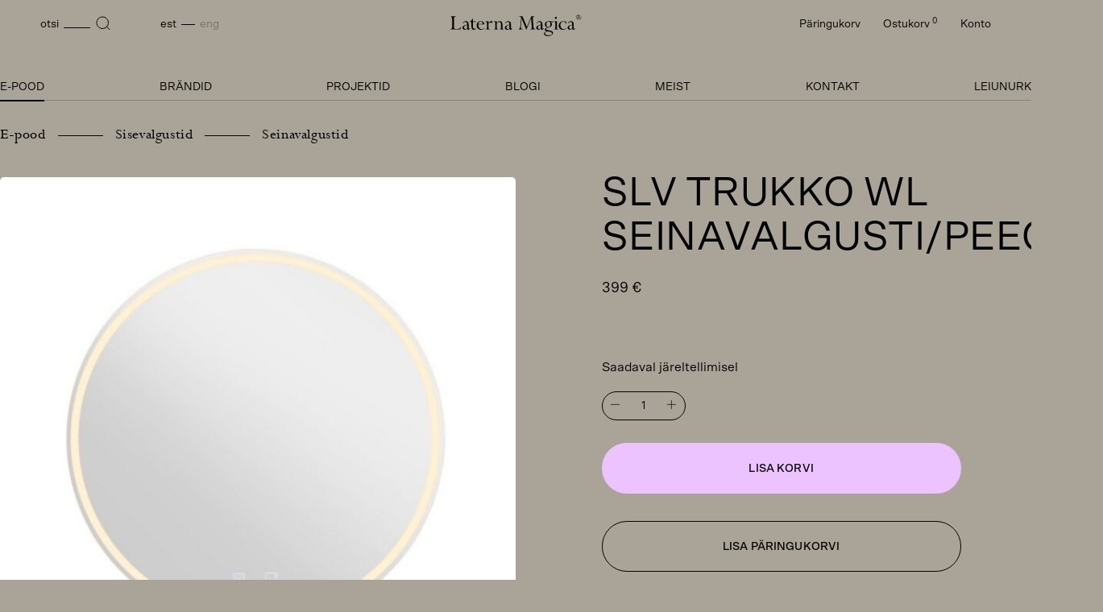

--- FILE ---
content_type: text/html; charset=UTF-8
request_url: https://laterna.ee/toode/slv-trukko-wl-wall-lamp/
body_size: 20507
content:
<!DOCTYPE html>
<html lang="et">
<head>
<meta charset="UTF-8">
<meta name="viewport" content="width=device-width, initial-scale=1.0, maximum-scale=1.0, user-scalable=no">
<meta name="theme-color" content="#000000">
<link rel="profile" href="http://gmpg.org/xfn/11">
<link rel="pingback" href="https://laterna.ee/xmlrpc.php">

<!-- Google Analytics -->
<script>
(function(i,s,o,g,r,a,m){i['GoogleAnalyticsObject']=r;i[r]=i[r]||function(){
(i[r].q=i[r].q||[]).push(arguments)},i[r].l=1*new Date();a=s.createElement(o),
m=s.getElementsByTagName(o)[0];a.async=1;a.src=g;m.parentNode.insertBefore(a,m)
})(window,document,'script','https://www.google-analytics.com/analytics.js','ga');

ga('create', 'UA-141390651-1', 'auto');
ga('send', 'pageview');
</script>
<!-- End Google Analytics -->

<title>SLV TRUKKO WL seinavalgusti/peegel - Laterna Magica</title>
<link rel="alternate" hreflang="et" href="https://laterna.ee/toode/slv-trukko-wl-wall-lamp/" />
<link rel="alternate" hreflang="en" href="https://laterna.ee/en/toode/slv-trukko-wl-wall-light-mirror/" />
<link rel="alternate" hreflang="x-default" href="https://laterna.ee/toode/slv-trukko-wl-wall-lamp/" />
<meta name="description" content="Funktsionaalne ja reguleeritav seinavalgusti/peegel teie vannituppa. 3000K, 4000K või 6500K tagavad TRUKKO WL ümmarguse, pinnale kinnitatava seinavalgusti sisseehitatud Premium LEDid. Sisseehitatud uduvastane tehnoloogia takistab peegli udustumist, muutes selle kasutamise veelgi mugavamaks.">
<meta name="robots" content="index, follow, max-snippet:-1, max-image-preview:large, max-video-preview:-1">
<link rel="canonical" href="https://laterna.ee/toode/slv-trukko-wl-wall-lamp/">
<meta property="og:url" content="https://laterna.ee/toode/slv-trukko-wl-wall-lamp/">
<meta property="og:site_name" content="Laterna Magica">
<meta property="og:locale" content="et">
<meta property="og:locale:alternate" content="en_US">
<meta property="og:type" content="product">
<meta property="article:author" content="">
<meta property="article:publisher" content="">
<meta property="og:title" content="SLV TRUKKO WL seinavalgusti/peegel - Laterna Magica">
<meta property="og:description" content="Funktsionaalne ja reguleeritav seinavalgusti/peegel teie vannituppa. 3000K, 4000K või 6500K tagavad TRUKKO WL ümmarguse, pinnale kinnitatava seinavalgusti sisseehitatud Premium LEDid. Sisseehitatud uduvastane tehnoloogia takistab peegli udustumist, muutes selle kasutamise veelgi mugavamaks.">
<meta property="og:image" content="https://laterna.ee/wp-content/uploads/2020/10/slv-slv-1004731-2-rgb.jpg">
<meta property="og:image:secure_url" content="https://laterna.ee/wp-content/uploads/2020/10/slv-slv-1004731-2-rgb.jpg">
<meta property="og:image:width" content="1350">
<meta property="og:image:height" content="1350">
<meta property="fb:pages" content="">
<meta property="fb:admins" content="">
<meta property="fb:app_id" content="">
<meta name="twitter:card" content="summary">
<meta name="twitter:site" content="">
<meta name="twitter:creator" content="">
<meta name="twitter:title" content="SLV TRUKKO WL seinavalgusti/peegel - Laterna Magica">
<meta name="twitter:description" content="Funktsionaalne ja reguleeritav seinavalgusti/peegel teie vannituppa. 3000K, 4000K või 6500K tagavad TRUKKO WL ümmarguse, pinnale kinnitatava seinavalgusti sisseehitatud Premium LEDid. Sisseehitatud uduvastane tehnoloogia takistab peegli udustumist, muutes selle kasutamise veelgi mugavamaks.">
<meta name="twitter:image" content="https://laterna.ee/wp-content/uploads/2020/10/slv-slv-1004731-2-rgb.jpg">
<link rel='dns-prefetch' href='//capi-automation.s3.us-east-2.amazonaws.com' />
<style id='wp-img-auto-sizes-contain-inline-css' type='text/css'>
img:is([sizes=auto i],[sizes^="auto," i]){contain-intrinsic-size:3000px 1500px}
/*# sourceURL=wp-img-auto-sizes-contain-inline-css */
</style>
<style id='classic-theme-styles-inline-css' type='text/css'>
/*! This file is auto-generated */
.wp-block-button__link{color:#fff;background-color:#32373c;border-radius:9999px;box-shadow:none;text-decoration:none;padding:calc(.667em + 2px) calc(1.333em + 2px);font-size:1.125em}.wp-block-file__button{background:#32373c;color:#fff;text-decoration:none}
/*# sourceURL=/wp-includes/css/classic-themes.min.css */
</style>
<style id='woocommerce-inline-inline-css' type='text/css'>
.woocommerce form .form-row .required { visibility: visible; }
/*# sourceURL=woocommerce-inline-inline-css */
</style>
<link rel='stylesheet' id='montonio-style-css' href='https://laterna.ee/wp-content/plugins/montonio-for-woocommerce/assets/css/montonio-style.css?ver=9.3.2' type='text/css' media='all' />
<link rel='stylesheet' id='hable__style-css' href='https://laterna.ee/wp-content/themes/laterna/build/css/style.css?ver=1756119193' type='text/css' media='all' />
<script type="text/javascript" id="wpml-cookie-js-extra">
/* <![CDATA[ */
var wpml_cookies = {"wp-wpml_current_language":{"value":"et","expires":1,"path":"/"}};
var wpml_cookies = {"wp-wpml_current_language":{"value":"et","expires":1,"path":"/"}};
//# sourceURL=wpml-cookie-js-extra
/* ]]> */
</script>
<script type="text/javascript" src="https://laterna.ee/wp-content/plugins/sitepress-multilingual-cms/res/js/cookies/language-cookie.js?ver=486900" id="wpml-cookie-js" defer="defer" data-wp-strategy="defer"></script>
<script type="text/javascript" src="https://laterna.ee/wp-includes/js/jquery/jquery.min.js?ver=3.7.1" id="jquery-core-js"></script>
<script type="text/javascript" src="https://laterna.ee/wp-content/plugins/woocommerce/assets/js/jquery-blockui/jquery.blockUI.min.js?ver=2.7.0-wc.10.4.3" id="wc-jquery-blockui-js" defer="defer" data-wp-strategy="defer"></script>
<script type="text/javascript" id="wc-add-to-cart-js-extra">
/* <![CDATA[ */
var wc_add_to_cart_params = {"ajax_url":"/wp-admin/admin-ajax.php","wc_ajax_url":"/?wc-ajax=%%endpoint%%","i18n_view_cart":"Vaata ostukorvi","cart_url":"https://laterna.ee/ostukorv/","is_cart":"","cart_redirect_after_add":"no"};
//# sourceURL=wc-add-to-cart-js-extra
/* ]]> */
</script>
<script type="text/javascript" src="https://laterna.ee/wp-content/plugins/woocommerce/assets/js/frontend/add-to-cart.min.js?ver=10.4.3" id="wc-add-to-cart-js" defer="defer" data-wp-strategy="defer"></script>
<script type="text/javascript" id="wc-single-product-js-extra">
/* <![CDATA[ */
var wc_single_product_params = {"i18n_required_rating_text":"Palun vali hinnang","i18n_rating_options":["1 of 5 stars","2 of 5 stars","3 of 5 stars","4 of 5 stars","5 of 5 stars"],"i18n_product_gallery_trigger_text":"View full-screen image gallery","review_rating_required":"yes","flexslider":{"rtl":false,"animation":"slide","smoothHeight":true,"directionNav":false,"controlNav":"thumbnails","slideshow":false,"animationSpeed":500,"animationLoop":false,"allowOneSlide":false},"zoom_enabled":"","zoom_options":[],"photoswipe_enabled":"","photoswipe_options":{"shareEl":false,"closeOnScroll":false,"history":false,"hideAnimationDuration":0,"showAnimationDuration":0},"flexslider_enabled":""};
//# sourceURL=wc-single-product-js-extra
/* ]]> */
</script>
<script type="text/javascript" src="https://laterna.ee/wp-content/plugins/woocommerce/assets/js/frontend/single-product.min.js?ver=10.4.3" id="wc-single-product-js" defer="defer" data-wp-strategy="defer"></script>
<script type="text/javascript" src="https://laterna.ee/wp-content/plugins/woocommerce/assets/js/js-cookie/js.cookie.min.js?ver=2.1.4-wc.10.4.3" id="wc-js-cookie-js" defer="defer" data-wp-strategy="defer"></script>
<script type="text/javascript" id="woocommerce-js-extra">
/* <![CDATA[ */
var woocommerce_params = {"ajax_url":"/wp-admin/admin-ajax.php","wc_ajax_url":"/?wc-ajax=%%endpoint%%","i18n_password_show":"Show password","i18n_password_hide":"Hide password"};
//# sourceURL=woocommerce-js-extra
/* ]]> */
</script>
<script type="text/javascript" src="https://laterna.ee/wp-content/plugins/woocommerce/assets/js/frontend/woocommerce.min.js?ver=10.4.3" id="woocommerce-js" defer="defer" data-wp-strategy="defer"></script>
<link rel='shortlink' href='https://laterna.ee/?p=67212' />
<meta name="generator" content="WPML ver:4.8.6 stt:1,15;" />
	<noscript><style>.woocommerce-product-gallery{ opacity: 1 !important; }</style></noscript>
				<script  type="text/javascript">
				!function(f,b,e,v,n,t,s){if(f.fbq)return;n=f.fbq=function(){n.callMethod?
					n.callMethod.apply(n,arguments):n.queue.push(arguments)};if(!f._fbq)f._fbq=n;
					n.push=n;n.loaded=!0;n.version='2.0';n.queue=[];t=b.createElement(e);t.async=!0;
					t.src=v;s=b.getElementsByTagName(e)[0];s.parentNode.insertBefore(t,s)}(window,
					document,'script','https://connect.facebook.net/en_US/fbevents.js');
			</script>
			<!-- WooCommerce Facebook Integration Begin -->
			<script  type="text/javascript">

				fbq('init', '1418536888713481', {}, {
    "agent": "woocommerce_0-10.4.3-3.5.15"
});

				document.addEventListener( 'DOMContentLoaded', function() {
					// Insert placeholder for events injected when a product is added to the cart through AJAX.
					document.body.insertAdjacentHTML( 'beforeend', '<div class=\"wc-facebook-pixel-event-placeholder\"></div>' );
				}, false );

			</script>
			<!-- WooCommerce Facebook Integration End -->
			<noscript><style>.lazyload[data-src]{display:none !important;}</style></noscript><style>.lazyload{background-image:none !important;}.lazyload:before{background-image:none !important;}</style><link rel="icon" href="https://laterna.ee/wp-content/uploads/2023/08/cropped-favicon-32x32.png" sizes="32x32" />
<link rel="icon" href="https://laterna.ee/wp-content/uploads/2023/08/cropped-favicon-192x192.png" sizes="192x192" />
<link rel="apple-touch-icon" href="https://laterna.ee/wp-content/uploads/2023/08/cropped-favicon-180x180.png" />
<meta name="msapplication-TileImage" content="https://laterna.ee/wp-content/uploads/2023/08/cropped-favicon-270x270.png" />

<link rel='stylesheet' id='wc-blocks-style-css' href='https://laterna.ee/wp-content/plugins/woocommerce/assets/client/blocks/wc-blocks.css?ver=wc-10.4.3' type='text/css' media='all' />
</head>

<body class="wp-singular product-template-default single single-product postid-67212 wp-theme-laterna theme-laterna woocommerce woocommerce-page woocommerce-no-js">
<div id="page" class="site">

	<a class="skip-link sr-only" href="#content">Skip to content</a>

	<header class="siteHeader">
        <div class="siteHeader__container container block">

                        <p class="siteHeader__logo">
            <a href="https://laterna.ee/" rel="home" class="siteHeader__link">
                <svg class="img-responsive" width="163" height="27" viewBox="0 0 163 27" fill="none" xmlns="http://www.w3.org/2000/svg"><path d="M0 18.23c1.573-.027 2.144-.938 2.144-2.986V5.687c0-2.048-.57-2.96-2.144-2.987v-.4c1.058.03 2.172.03 3.316.03 1.144 0 2.315 0 3.544-.03v.4h-.23c-1.6 0-2.228.91-2.228 2.986v9.93c0 1.79.372 2.303 2.26 2.303h2.17c2.23 0 3.544-.884 4.002-2.732h.4l-.856 3.443c-1.973-.027-4.002-.055-6.06-.055-2.057 0-4.172.028-6.316.056v-.397L0 18.23zM17.73 18.913c-1.628 0-2.714-1.08-2.714-2.532 0-2.19 1.972-2.674 5.743-3.925v-.37c0-1.878-.8-2.873-2.26-2.873-1.256 0-2.257.74-2.714 2.106h-.457c.456-1.906 1.858-3.045 3.658-3.045 2.6 0 3.686 1.394 3.686 4.324v3.842c0 .994.056 1.392.6 1.392.343 0 .572-.284.687-.91h.373c-.115 1.25-.915 2.047-1.915 2.047-.828 0-1.4-.513-1.63-1.48-.8.94-1.885 1.42-3.057 1.42v.003zm3.03-5.973c-2.515.882-3.773 1.337-3.773 3.1 0 1.195.744 2.02 1.743 2.02.744 0 1.486-.454 2.03-1.28v-3.84zM28.04 8.502h3.4v.768h-3.4v5.235c0 2.276.43 3.357 1.943 3.357.57 0 1.2-.198 1.886-.626l.2.256c-.945.967-2.087 1.48-3.145 1.48-1.973 0-2.8-1.394-2.8-4.21V9.27h-1.86v-.426c1.6-.883 2.687-2.19 3.26-3.783h.513v3.444l.002-.002zM38.04 18.968c-3.144 0-5.43-2.36-5.43-5.433s2.2-5.29 5.23-5.29c2.572 0 4.288 1.593 4.372 4.095H34.64c0 3.697 1.714 5.86 4.286 5.86 1.172 0 2.258-.597 3.23-1.79l.285.312c-1.143 1.48-2.6 2.248-4.4 2.248v-.002zm2.143-7.17c-.028-1.962-1.058-3.1-2.63-3.1-1.57 0-2.57 1.054-2.914 3.1h5.543zM47.33 10.407c1.54-1.393 2.714-2.134 3.685-2.134.457 0 .943.143 1.458.427l-.828 1.82c-.83-.34-1.515-.567-2.086-.567-.745 0-1.516.37-2.23 1.14v5.233c0 1.452.343 1.906 1.8 1.906v.4c-.943-.03-1.886-.058-2.83-.058-.942 0-1.83.028-2.714.056v-.398c1.4-.028 1.8-.484 1.8-1.906v-4.978c0-1.65-.4-2.332-1.657-2.332h-.144v-.4c1.285-.055 2.544-.17 3.745-.31v2.105-.003zM59.24 18.23v.4c-.857-.03-1.715-.057-2.6-.057s-1.772.028-2.687.056v-.4c1.4-.028 1.744-.484 1.744-1.905v-4.98c0-1.648-.344-2.33-1.6-2.33h-.144v-.4c1.23-.056 2.43-.142 3.658-.312v2.076c1.202-1.394 2.487-2.107 3.83-2.107 2.23 0 3.23 1.536 3.23 4.637v3.413c0 1.423.344 1.878 1.744 1.906v.397c-.915-.028-1.8-.056-2.687-.056-.887 0-1.743.03-2.6.057v-.398c1.315-.06 1.63-.542 1.63-1.907V12.74c0-2.333-.63-3.443-2.2-3.443-1.06 0-2.087.626-2.946 1.763v5.263c0 1.365.315 1.85 1.63 1.906zM70.3 18.913c-1.628 0-2.714-1.08-2.714-2.532 0-2.19 1.973-2.674 5.744-3.925v-.37c0-1.878-.8-2.873-2.26-2.873-1.256 0-2.257.74-2.714 2.106H67.9c.456-1.906 1.858-3.045 3.658-3.045 2.6 0 3.686 1.394 3.686 4.324v3.842c0 .994.057 1.392.602 1.392.34 0 .57-.284.685-.91h.373c-.114 1.25-.915 2.047-1.914 2.047-.83 0-1.4-.513-1.63-1.48-.8.94-1.887 1.42-3.06 1.42v.003zm3.03-5.973c-2.514.882-3.773 1.337-3.773 3.1 0 1.195.744 2.02 1.743 2.02.745 0 1.487-.454 2.03-1.28v-3.84zM84.164 18.227c1.543-.028 2.373-1.053 2.572-3.16L87.822 4.06c-.686-.94-1.428-1.367-2.343-1.367h-.172v-.398c.8.028 1.543.028 2.26.028.714 0 1.37 0 2-.028l5.43 13.228 5.488-13.228c.515.028 1.058.028 1.685.028.63 0 1.345 0 2.087-.028v.398c-1.344.056-1.915.74-1.915 2.248 0 .17 0 .342.028.542l.773 9.757c.17 2.076.657 2.9 2.343 2.985v.4c-1-.03-2.03-.057-3.116-.057-1.086 0-2.172.028-3.314.056v-.4c1.458-.113 1.943-.823 1.943-2.417 0-.256 0-.512-.03-.825l-.772-10.27-5.687 13.77h-.486l-5.66-13.627-.827 9.33c-.03.37-.057.71-.057 1.054 0 1.99.686 2.985 2.172 2.985h.258v.4c-.972-.03-1.943-.057-2.916-.057-.974 0-1.887.028-2.83.056v-.4.003zM109.27 18.913c-1.63 0-2.715-1.08-2.715-2.532 0-2.19 1.972-2.674 5.743-3.925v-.37c0-1.878-.8-2.873-2.258-2.873-1.257 0-2.258.74-2.715 2.106h-.457c.457-1.906 1.86-3.045 3.66-3.045 2.6 0 3.685 1.394 3.685 4.324v3.842c0 .994.057 1.392.6 1.392.343 0 .572-.284.687-.91h.372c-.115 1.25-.915 2.047-1.915 2.047-.828 0-1.4-.513-1.63-1.48-.8.94-1.885 1.42-3.057 1.42v.003zm3.028-5.973c-2.514.882-3.772 1.337-3.772 3.1 0 1.195.744 2.02 1.743 2.02.743 0 1.485-.454 2.028-1.28v-3.84zM117.237 18.86c0-1.082 1.058-1.965 3.23-2.874-2.03-.512-3.173-1.934-3.173-3.755 0-2.303 1.743-3.953 4.658-3.953.543 0 1.743.17 3.572.17h1.858v.967h-2.514c.742.883 1.086 1.764 1.086 2.76 0 2.105-1.257 3.3-3.858 3.87-2.2.483-3.286 1.308-3.286 2.046 0 1.053 1.315 1.11 3.8 1.65 3.174.71 4.773 1.31 4.773 3.1 0 1.964-2.544 3.954-6.23 3.954-3.115 0-4.973-1.28-4.973-2.872 0-1.366 1.086-2.362 3.286-3.16-1.458-.34-2.23-1.08-2.23-1.905v.002zm.115 4.465c0 1.25 1.8 2.532 4.688 2.532 2.628 0 4.173-.967 4.173-2.19 0-1.507-1.943-2.19-5.887-2.702-1.943.512-2.972 1.42-2.972 2.36h-.002zm6.773-11.152c0-2.162-.97-3.385-2.485-3.385s-2.516 1.223-2.516 3.385 1.03 3.385 2.516 3.385 2.485-1.223 2.485-3.385zM132.168 16.328c0 1.366.314 1.85 1.63 1.906v.398c-.858-.027-1.745-.056-2.63-.056-.885 0-1.8.03-2.715.056v-.398c1.4-.028 1.744-.484 1.744-1.906V11.35c0-1.65-.344-2.332-1.6-2.332h-.144v-.4c1.285-.055 2.516-.17 3.715-.34v8.052-.002zM130.88 2.9c.715 0 1.316.54 1.316 1.28 0 .682-.57 1.28-1.315 1.28-.743 0-1.284-.626-1.284-1.28 0-.74.6-1.28 1.285-1.28zM139.542 18.97c-2.944 0-5.058-2.076-5.058-5.035 0-3.215 2.373-5.605 5.43-5.605 1.257 0 2.172.455 2.772.455.428 0 .744-.2.8-.54h.314v3.412h-.314c-.57-1.85-1.886-2.872-3.487-2.872-1.944 0-3.516 1.735-3.516 4.21 0 3.044 1.83 5.148 4.144 5.148 1.2 0 2.343-.596 3.258-1.707l.286.256c-1.086 1.48-2.715 2.276-4.63 2.276v.002zM148.145 18.913c-1.63 0-2.715-1.08-2.715-2.532 0-2.19 1.972-2.674 5.743-3.925v-.37c0-1.878-.8-2.873-2.258-2.873-1.257 0-2.258.74-2.715 2.106h-.457c.457-1.906 1.86-3.045 3.66-3.045 2.6 0 3.685 1.394 3.685 4.324v3.842c0 .994.057 1.392.6 1.392.343 0 .572-.284.687-.91h.372c-.115 1.25-.915 2.047-1.915 2.047-.828 0-1.4-.513-1.63-1.48-.8.94-1.885 1.42-3.057 1.42v.003zm3.028-5.973c-2.514.882-3.772 1.337-3.772 3.1 0 1.195.745 2.02 1.744 2.02.744 0 1.486-.454 2.03-1.28v-3.84zM161.58.92c.58.58.913 1.393.913 2.237 0 .844-.34 1.62-.957 2.236-.59.586-1.353.898-2.227.898-.82 0-1.593-.32-2.2-.915-.608-.595-.93-1.374-.93-2.225 0-.85.322-1.622.92-2.225.59-.595 1.398-.925 2.246-.925.848 0 1.647.34 2.235.925V.92zm-4.203.257c-.524.532-.81 1.227-.81 1.97 0 .742.286 1.437.82 1.968.533.532 1.204.806 1.95.806s1.426-.275 1.952-.805c.533-.54.817-1.237.817-1.97 0-.73-.295-1.473-.81-1.978-.514-.512-1.232-.814-1.95-.814-.717 0-1.445.302-1.968.825h-.003zm2.052.12c.91 0 1.425.367 1.425.898 0 .458-.405.732-1.29.888.562.174.83.44.96.944.09.358.027.678.31.678.195 0 .304-.202.304-.595h.193v.054c0 .523-.25.797-.718.797-.285 0-.477-.108-.57-.292-.147-.31-.066-.677-.138-.934-.12-.412-.423-.595-.93-.595h-.148v1.108c0 .33.137.43.56.45v.182h-1.73v-.182c.424-.01.572-.12.572-.45v-2.31c0-.338-.138-.43-.57-.448v-.193h1.767zm-.304 1.676c.69 0 1.057-.293 1.057-.78 0-.412-.312-.722-.883-.722-.303 0-.47.11-.47.322v1.172c.15.01.25.01.296.01z" fill="#020201"/></svg>
                <span class="sr-only">Laterna Magica</span>
            </a>
            </p>


            <nav class="siteNav">

                <div class="siteNav__mtop col-tl-none col-d-none">
                    <button class="btn-msearch btn" data-open="search">
                        <svg class="icon" width="24" height="25" viewBox="0 0 24 25" fill="none" xmlns="http://www.w3.org/2000/svg"><path d="M11.163 18.886c3.992 0 7.23-3.237 7.23-7.23 0-3.992-3.238-7.23-7.23-7.23-3.993 0-7.23 3.238-7.23 7.23 0 3.993 3.237 7.23 7.23 7.23zM20.067 20.368l-3.99-4.013" stroke="#020201" stroke-miterlimit="10"/></svg>
                    </button>

                                        <a href="https://laterna.ee/paringukorv/" class="btn btn-minquiry" title="Päringukorv">
                        <svg width="24" height="25" viewBox="0 0 24 25" fill="none" xmlns="http://www.w3.org/2000/svg"><path d="M4.318 6.715c-1.757 1.758-1.757 4.607 0 6.364L12 20.76l7.682-7.683c1.757-1.758 1.757-4.607 0-6.365-1.757-1.757-4.607-1.757-6.364 0L12 8.035l-1.318-1.32c-1.757-1.757-4.607-1.757-6.364 0z" stroke="#020201" stroke-linecap="round" stroke-linejoin="round"/></svg>
                    </a>


                                        <a href="https://laterna.ee/ostukorv/" class="btn btn-mcart" title="Ostukorv">
                        <svg width="24" height="25" viewBox="0 0 24 25" fill="none" xmlns="http://www.w3.org/2000/svg"><path d="M3 3.397h2l.4 2m1.6 8h10l4-8H5.4m1.6 8l-1.6-8m1.6 8L4.707 15.69c-.63.63-.184 1.708.707 1.708H17m0 0c-1.105 0-2 .895-2 2 0 1.104.895 2 2 2s2-.896 2-2c0-1.105-.895-2-2-2zm-8 2c0 1.104-.895 2-2 2s-2-.896-2-2c0-1.105.895-2 2-2s2 .895 2 2z" stroke="#020201" stroke-linecap="round" stroke-linejoin="round"/></svg>
                    </a>

                    <button class="siteNav__toggle col-tl-none col-d-none">
                        <svg width="24" height="25" viewBox="0 0 24 25" fill="none" xmlns="http://www.w3.org/2000/svg">
                            <path class="closed" stroke="#000" d="M20 5.897H4M20 12.898H4M20 19.898H4"/>
                            <path class="opened hide" d="M17.303 17.7L6.697 7.094m0 10.606L17.303 7.094" stroke="#000"/>
                        </svg>
                    </button>


                </div><!-- .siteNav__mtop -->


                <div class="siteNav__overlay">

                    <div class="siteNav__tl fp">

                        <a href="javascript:;" class="btn btn-search col-m-none col-tp-none" data-open="search">
                            <span class="txt col-m-none">otsi</span>
                            <svg class="icon" width="18" height="18" viewBox="0 0 18 18" fill="none" xmlns="http://www.w3.org/2000/svg"><path d="M8.23 15.46c3.992 0 7.23-3.238 7.23-7.23C15.46 4.237 12.22 1 8.23 1 4.237 1 1 4.237 1 8.23c0 3.992 3.237 7.23 7.23 7.23zM17.134 16.942l-3.99-4.014" stroke="#020201" stroke-miterlimit="10"/></svg>
                        </a>

                        <ul class="langSwitcher list-flex txt-low"><li class="langSwitchList__item  active"><a href=https://laterna.ee/toode/slv-trukko-wl-wall-lamp/ rel="alternate">Est</a></li><li class="langSwitchList__item "><a href=https://laterna.ee/en/toode/slv-trukko-wl-wall-light-mirror/ rel="alternate">Eng</a></li></ul>
                    </div><!-- .siteNav__tl -->


                    <div class="siteNav__tr">
                        <ul class="list-inline">
                            <li>
                                <a href="https://laterna.ee/paringukorv/" title="Päringukorv">
                                    Päringukorv                                    <sup id="inquiry_count" class="col-m-none"></sup>
                                </a>
                            </li>
                            <li>
                                <a href="https://laterna.ee/ostukorv/">
                                    Ostukorv <sup>0</sup>
                                </a>
                            </li>
                            <li>
                                <a href="https://laterna.ee/minu-konto/">
                                    Konto                                </a>
                            </li>
                        </ul>
                    </div><!-- .siteNav__tr -->

                    <ul id="primary-menu" class="siteNav__menu txt-up"><li id="menu-item-101630" class="menu-item current_page_parent menu-item current_page_parent-type-taxonomy menu-item current_page_parent-object-product_cat current-product-ancestor current-menu-parent current-product-parent menu-item current_page_parent-101630"><a href="https://laterna.ee/product-category/e-pood/">E-pood</a></li>
<li id="menu-item-31" class="menu-item menu-item-type-post_type menu-item-object-page menu-item-31"><a href="https://laterna.ee/brandid/">Brändid</a></li>
<li id="menu-item-32" class="menu-item menu-item-type-post_type menu-item-object-page menu-item-32"><a href="https://laterna.ee/projektid/">Projektid</a></li>
<li id="menu-item-38" class="menu-item menu-item-type-post_type menu-item-object-page menu-item-38"><a href="https://laterna.ee/blog/">Blogi</a></li>
<li id="menu-item-34" class="menu-item menu-item-type-post_type menu-item-object-page menu-item-34"><a href="https://laterna.ee/meist/">Meist</a></li>
<li id="menu-item-33" class="menu-item menu-item-type-post_type menu-item-object-page menu-item-33"><a href="https://laterna.ee/kontakt/">Kontakt</a></li>
<li id="menu-item-120079" class="menu-item menu-item-type-taxonomy menu-item-object-product_cat menu-item-120079"><a href="https://laterna.ee/product-category/e-pood/outlet/">Leiunurk</a></li>
</ul>
                </div><!-- .siteNav__overlay -->
            </nav><!-- .siteNav -->

        </div><!-- .siteHeader__container -->
	</header><!-- .siteHeader -->

	<div id="content" class="siteMain">

	
					
			<div id="product-67212" class="product type-product post-67212 status-publish first onbackorder product_cat-e-pood product_cat-seinavalgustid product_cat-sisevalgustid has-post-thumbnail taxable shipping-taxable purchasable product-type-simple">

	<div class="productContent">

        <div class="productContent__top container">

            
            <div class="woocommerce-breadcrumb fp" typeof="BreadcrumbList" vocab="https://schema.org/">
                <span property="itemListElement" typeof="ListItem"><a property="item" typeof="WebPage" title="Go to the E-pood Kategooria archives." href="https://laterna.ee/product-category/e-pood/" class="taxonomy product_cat" ><span property="name">E-pood</span></a><meta property="position" content="1"></span><span property="itemListElement" typeof="ListItem"><a property="item" typeof="WebPage" title="Go to the Sisevalgustid Kategooria archives." href="https://laterna.ee/product-category/e-pood/sisevalgustid/" class="taxonomy product_cat" ><span property="name">Sisevalgustid</span></a><meta property="position" content="2"></span><span property="itemListElement" typeof="ListItem"><a property="item" typeof="WebPage" title="Go to the Seinavalgustid Kategooria archives." href="https://laterna.ee/product-category/e-pood/sisevalgustid/seinavalgustid/" class="taxonomy product_cat" ><span property="name">Seinavalgustid</span></a><meta property="position" content="3"></span>             </div>

            <div class="productContent__side col-m-12 col-tp-12 col-tl-6 col-d-6">
                    <div class="productGallery col-m-none col-tp-none">
        <div class="productGallery__variation hide">
            <img class="img-responsive">
        </div>
        <figure class="woocommerce-product-gallery__wrapper">

                                            <div class="woocommerce-product-gallery__image">
                    <a href="https://laterna.ee/wp-content/uploads/2020/10/slv-slv-1004731-2-rgb.jpg" class="large-img" data-fancybox="gallery" id="img-107046">
                        <img width="1350" height="1350" src="[data-uri]" class="img-responsive productGallery__img lazyload" alt="" loading="eager" decoding="async" fetchpriority="high"   data-src="https://laterna.ee/wp-content/uploads/2020/10/slv-slv-1004731-2-rgb.jpg" data-srcset="https://laterna.ee/wp-content/uploads/2020/10/slv-slv-1004731-2-rgb.jpg 1350w, https://laterna.ee/wp-content/uploads/2020/10/slv-slv-1004731-2-rgb-486x486.jpg 486w, https://laterna.ee/wp-content/uploads/2020/10/slv-slv-1004731-2-rgb-670x670.jpg 670w, https://laterna.ee/wp-content/uploads/2020/10/slv-slv-1004731-2-rgb-1024x1024.jpg 1024w, https://laterna.ee/wp-content/uploads/2020/10/slv-slv-1004731-2-rgb-243x243.jpg 243w" data-sizes="auto" data-eio-rwidth="1350" data-eio-rheight="1350" /><noscript><img width="1350" height="1350" src="https://laterna.ee/wp-content/uploads/2020/10/slv-slv-1004731-2-rgb.jpg" class="img-responsive productGallery__img" alt="" loading="eager" decoding="async" fetchpriority="high" srcset="https://laterna.ee/wp-content/uploads/2020/10/slv-slv-1004731-2-rgb.jpg 1350w, https://laterna.ee/wp-content/uploads/2020/10/slv-slv-1004731-2-rgb-486x486.jpg 486w, https://laterna.ee/wp-content/uploads/2020/10/slv-slv-1004731-2-rgb-670x670.jpg 670w, https://laterna.ee/wp-content/uploads/2020/10/slv-slv-1004731-2-rgb-1024x1024.jpg 1024w, https://laterna.ee/wp-content/uploads/2020/10/slv-slv-1004731-2-rgb-243x243.jpg 243w" sizes="(max-width: 1350px) 100vw, 1350px" data-eio="l" /></noscript>                    </a>
                </div>
                                            <div class="woocommerce-product-gallery__image">
                    <a href="https://laterna.ee/wp-content/uploads/2020/10/slv-slv-1004731-1-h-rgb.jpg" class="large-img" data-fancybox="gallery" id="img-107044">
                        <img width="1350" height="1350" src="[data-uri]" class="img-responsive productGallery__img lazyload" alt="" loading="eager" decoding="async"   data-src="https://laterna.ee/wp-content/uploads/2020/10/slv-slv-1004731-1-h-rgb.jpg" data-srcset="https://laterna.ee/wp-content/uploads/2020/10/slv-slv-1004731-1-h-rgb.jpg 1350w, https://laterna.ee/wp-content/uploads/2020/10/slv-slv-1004731-1-h-rgb-486x486.jpg 486w, https://laterna.ee/wp-content/uploads/2020/10/slv-slv-1004731-1-h-rgb-670x670.jpg 670w, https://laterna.ee/wp-content/uploads/2020/10/slv-slv-1004731-1-h-rgb-1024x1024.jpg 1024w, https://laterna.ee/wp-content/uploads/2020/10/slv-slv-1004731-1-h-rgb-243x243.jpg 243w" data-sizes="auto" data-eio-rwidth="1350" data-eio-rheight="1350" /><noscript><img width="1350" height="1350" src="https://laterna.ee/wp-content/uploads/2020/10/slv-slv-1004731-1-h-rgb.jpg" class="img-responsive productGallery__img" alt="" loading="eager" decoding="async" srcset="https://laterna.ee/wp-content/uploads/2020/10/slv-slv-1004731-1-h-rgb.jpg 1350w, https://laterna.ee/wp-content/uploads/2020/10/slv-slv-1004731-1-h-rgb-486x486.jpg 486w, https://laterna.ee/wp-content/uploads/2020/10/slv-slv-1004731-1-h-rgb-670x670.jpg 670w, https://laterna.ee/wp-content/uploads/2020/10/slv-slv-1004731-1-h-rgb-1024x1024.jpg 1024w, https://laterna.ee/wp-content/uploads/2020/10/slv-slv-1004731-1-h-rgb-243x243.jpg 243w" sizes="(max-width: 1350px) 100vw, 1350px" data-eio="l" /></noscript>                    </a>
                </div>
                                            <div class="woocommerce-product-gallery__image">
                    <a href="https://laterna.ee/wp-content/uploads/2020/10/slv-slv-1004731-a1-h-rgb.jpg" class="large-img" data-fancybox="gallery" id="img-107048">
                        <img width="1350" height="1350" src="[data-uri]" class="img-responsive productGallery__img lazyload" alt="" loading="eager" decoding="async"   data-src="https://laterna.ee/wp-content/uploads/2020/10/slv-slv-1004731-a1-h-rgb.jpg" data-srcset="https://laterna.ee/wp-content/uploads/2020/10/slv-slv-1004731-a1-h-rgb.jpg 1350w, https://laterna.ee/wp-content/uploads/2020/10/slv-slv-1004731-a1-h-rgb-486x486.jpg 486w, https://laterna.ee/wp-content/uploads/2020/10/slv-slv-1004731-a1-h-rgb-670x670.jpg 670w, https://laterna.ee/wp-content/uploads/2020/10/slv-slv-1004731-a1-h-rgb-1024x1024.jpg 1024w, https://laterna.ee/wp-content/uploads/2020/10/slv-slv-1004731-a1-h-rgb-243x243.jpg 243w" data-sizes="auto" data-eio-rwidth="1350" data-eio-rheight="1350" /><noscript><img width="1350" height="1350" src="https://laterna.ee/wp-content/uploads/2020/10/slv-slv-1004731-a1-h-rgb.jpg" class="img-responsive productGallery__img" alt="" loading="eager" decoding="async" srcset="https://laterna.ee/wp-content/uploads/2020/10/slv-slv-1004731-a1-h-rgb.jpg 1350w, https://laterna.ee/wp-content/uploads/2020/10/slv-slv-1004731-a1-h-rgb-486x486.jpg 486w, https://laterna.ee/wp-content/uploads/2020/10/slv-slv-1004731-a1-h-rgb-670x670.jpg 670w, https://laterna.ee/wp-content/uploads/2020/10/slv-slv-1004731-a1-h-rgb-1024x1024.jpg 1024w, https://laterna.ee/wp-content/uploads/2020/10/slv-slv-1004731-a1-h-rgb-243x243.jpg 243w" sizes="(max-width: 1350px) 100vw, 1350px" data-eio="l" /></noscript>                    </a>
                </div>
                                            <div class="woocommerce-product-gallery__image">
                    <a href="https://laterna.ee/wp-content/uploads/2020/10/slv-slv-1004731-msz.jpg" class="large-img" data-fancybox="gallery" id="img-107050">
                        <img width="1350" height="1350" src="[data-uri]" class="img-responsive productGallery__img lazyload" alt="" loading="eager" decoding="async"   data-src="https://laterna.ee/wp-content/uploads/2020/10/slv-slv-1004731-msz.jpg" data-srcset="https://laterna.ee/wp-content/uploads/2020/10/slv-slv-1004731-msz.jpg 1350w, https://laterna.ee/wp-content/uploads/2020/10/slv-slv-1004731-msz-486x486.jpg 486w, https://laterna.ee/wp-content/uploads/2020/10/slv-slv-1004731-msz-670x670.jpg 670w, https://laterna.ee/wp-content/uploads/2020/10/slv-slv-1004731-msz-1024x1024.jpg 1024w, https://laterna.ee/wp-content/uploads/2020/10/slv-slv-1004731-msz-243x243.jpg 243w" data-sizes="auto" data-eio-rwidth="1350" data-eio-rheight="1350" /><noscript><img width="1350" height="1350" src="https://laterna.ee/wp-content/uploads/2020/10/slv-slv-1004731-msz.jpg" class="img-responsive productGallery__img" alt="" loading="eager" decoding="async" srcset="https://laterna.ee/wp-content/uploads/2020/10/slv-slv-1004731-msz.jpg 1350w, https://laterna.ee/wp-content/uploads/2020/10/slv-slv-1004731-msz-486x486.jpg 486w, https://laterna.ee/wp-content/uploads/2020/10/slv-slv-1004731-msz-670x670.jpg 670w, https://laterna.ee/wp-content/uploads/2020/10/slv-slv-1004731-msz-1024x1024.jpg 1024w, https://laterna.ee/wp-content/uploads/2020/10/slv-slv-1004731-msz-243x243.jpg 243w" sizes="(max-width: 1350px) 100vw, 1350px" data-eio="l" /></noscript>                    </a>
                </div>
            
        </figure>
    </div><!-- .productLSlider -->

    <div class="gallerySlider srSlider swiper col-tl-none col-d-none">
        <div class="swiper-wrapper">

                                            <div class="gallerySlider__item swiper-slide">
                    <a href="https://laterna.ee/wp-content/uploads/2020/10/slv-slv-1004731-2-rgb.jpg" class="large-img" data-fancybox="gallery"  id="img-107046">
                        <img width="1350" height="1350" src="[data-uri]"  alt="" decoding="async"   data-src="https://laterna.ee/wp-content/uploads/2020/10/slv-slv-1004731-2-rgb.jpg" data-srcset="https://laterna.ee/wp-content/uploads/2020/10/slv-slv-1004731-2-rgb.jpg 1350w, https://laterna.ee/wp-content/uploads/2020/10/slv-slv-1004731-2-rgb-486x486.jpg 486w, https://laterna.ee/wp-content/uploads/2020/10/slv-slv-1004731-2-rgb-670x670.jpg 670w, https://laterna.ee/wp-content/uploads/2020/10/slv-slv-1004731-2-rgb-1024x1024.jpg 1024w, https://laterna.ee/wp-content/uploads/2020/10/slv-slv-1004731-2-rgb-243x243.jpg 243w" data-sizes="auto" class="lazyload" data-eio-rwidth="1350" data-eio-rheight="1350" /><noscript><img width="1350" height="1350" src="https://laterna.ee/wp-content/uploads/2020/10/slv-slv-1004731-2-rgb.jpg" class="" alt="" decoding="async" srcset="https://laterna.ee/wp-content/uploads/2020/10/slv-slv-1004731-2-rgb.jpg 1350w, https://laterna.ee/wp-content/uploads/2020/10/slv-slv-1004731-2-rgb-486x486.jpg 486w, https://laterna.ee/wp-content/uploads/2020/10/slv-slv-1004731-2-rgb-670x670.jpg 670w, https://laterna.ee/wp-content/uploads/2020/10/slv-slv-1004731-2-rgb-1024x1024.jpg 1024w, https://laterna.ee/wp-content/uploads/2020/10/slv-slv-1004731-2-rgb-243x243.jpg 243w" sizes="(max-width: 1350px) 100vw, 1350px" data-eio="l" /></noscript>                    </a>
                </div>
                                            <div class="gallerySlider__item swiper-slide">
                    <a href="https://laterna.ee/wp-content/uploads/2020/10/slv-slv-1004731-1-h-rgb.jpg" class="large-img" data-fancybox="gallery"  id="img-107044">
                        <img width="1350" height="1350" src="[data-uri]"  alt="" decoding="async"   data-src="https://laterna.ee/wp-content/uploads/2020/10/slv-slv-1004731-1-h-rgb.jpg" data-srcset="https://laterna.ee/wp-content/uploads/2020/10/slv-slv-1004731-1-h-rgb.jpg 1350w, https://laterna.ee/wp-content/uploads/2020/10/slv-slv-1004731-1-h-rgb-486x486.jpg 486w, https://laterna.ee/wp-content/uploads/2020/10/slv-slv-1004731-1-h-rgb-670x670.jpg 670w, https://laterna.ee/wp-content/uploads/2020/10/slv-slv-1004731-1-h-rgb-1024x1024.jpg 1024w, https://laterna.ee/wp-content/uploads/2020/10/slv-slv-1004731-1-h-rgb-243x243.jpg 243w" data-sizes="auto" class="lazyload" data-eio-rwidth="1350" data-eio-rheight="1350" /><noscript><img width="1350" height="1350" src="https://laterna.ee/wp-content/uploads/2020/10/slv-slv-1004731-1-h-rgb.jpg" class="" alt="" decoding="async" srcset="https://laterna.ee/wp-content/uploads/2020/10/slv-slv-1004731-1-h-rgb.jpg 1350w, https://laterna.ee/wp-content/uploads/2020/10/slv-slv-1004731-1-h-rgb-486x486.jpg 486w, https://laterna.ee/wp-content/uploads/2020/10/slv-slv-1004731-1-h-rgb-670x670.jpg 670w, https://laterna.ee/wp-content/uploads/2020/10/slv-slv-1004731-1-h-rgb-1024x1024.jpg 1024w, https://laterna.ee/wp-content/uploads/2020/10/slv-slv-1004731-1-h-rgb-243x243.jpg 243w" sizes="(max-width: 1350px) 100vw, 1350px" data-eio="l" /></noscript>                    </a>
                </div>
                                            <div class="gallerySlider__item swiper-slide">
                    <a href="https://laterna.ee/wp-content/uploads/2020/10/slv-slv-1004731-a1-h-rgb.jpg" class="large-img" data-fancybox="gallery"  id="img-107048">
                        <img width="1350" height="1350" src="[data-uri]"  alt="" decoding="async"   data-src="https://laterna.ee/wp-content/uploads/2020/10/slv-slv-1004731-a1-h-rgb.jpg" data-srcset="https://laterna.ee/wp-content/uploads/2020/10/slv-slv-1004731-a1-h-rgb.jpg 1350w, https://laterna.ee/wp-content/uploads/2020/10/slv-slv-1004731-a1-h-rgb-486x486.jpg 486w, https://laterna.ee/wp-content/uploads/2020/10/slv-slv-1004731-a1-h-rgb-670x670.jpg 670w, https://laterna.ee/wp-content/uploads/2020/10/slv-slv-1004731-a1-h-rgb-1024x1024.jpg 1024w, https://laterna.ee/wp-content/uploads/2020/10/slv-slv-1004731-a1-h-rgb-243x243.jpg 243w" data-sizes="auto" class="lazyload" data-eio-rwidth="1350" data-eio-rheight="1350" /><noscript><img width="1350" height="1350" src="https://laterna.ee/wp-content/uploads/2020/10/slv-slv-1004731-a1-h-rgb.jpg" class="" alt="" decoding="async" srcset="https://laterna.ee/wp-content/uploads/2020/10/slv-slv-1004731-a1-h-rgb.jpg 1350w, https://laterna.ee/wp-content/uploads/2020/10/slv-slv-1004731-a1-h-rgb-486x486.jpg 486w, https://laterna.ee/wp-content/uploads/2020/10/slv-slv-1004731-a1-h-rgb-670x670.jpg 670w, https://laterna.ee/wp-content/uploads/2020/10/slv-slv-1004731-a1-h-rgb-1024x1024.jpg 1024w, https://laterna.ee/wp-content/uploads/2020/10/slv-slv-1004731-a1-h-rgb-243x243.jpg 243w" sizes="(max-width: 1350px) 100vw, 1350px" data-eio="l" /></noscript>                    </a>
                </div>
                                            <div class="gallerySlider__item swiper-slide">
                    <a href="https://laterna.ee/wp-content/uploads/2020/10/slv-slv-1004731-msz.jpg" class="large-img" data-fancybox="gallery"  id="img-107050">
                        <img width="1350" height="1350" src="[data-uri]"  alt="" decoding="async"   data-src="https://laterna.ee/wp-content/uploads/2020/10/slv-slv-1004731-msz.jpg" data-srcset="https://laterna.ee/wp-content/uploads/2020/10/slv-slv-1004731-msz.jpg 1350w, https://laterna.ee/wp-content/uploads/2020/10/slv-slv-1004731-msz-486x486.jpg 486w, https://laterna.ee/wp-content/uploads/2020/10/slv-slv-1004731-msz-670x670.jpg 670w, https://laterna.ee/wp-content/uploads/2020/10/slv-slv-1004731-msz-1024x1024.jpg 1024w, https://laterna.ee/wp-content/uploads/2020/10/slv-slv-1004731-msz-243x243.jpg 243w" data-sizes="auto" class="lazyload" data-eio-rwidth="1350" data-eio-rheight="1350" /><noscript><img width="1350" height="1350" src="https://laterna.ee/wp-content/uploads/2020/10/slv-slv-1004731-msz.jpg" class="" alt="" decoding="async" srcset="https://laterna.ee/wp-content/uploads/2020/10/slv-slv-1004731-msz.jpg 1350w, https://laterna.ee/wp-content/uploads/2020/10/slv-slv-1004731-msz-486x486.jpg 486w, https://laterna.ee/wp-content/uploads/2020/10/slv-slv-1004731-msz-670x670.jpg 670w, https://laterna.ee/wp-content/uploads/2020/10/slv-slv-1004731-msz-1024x1024.jpg 1024w, https://laterna.ee/wp-content/uploads/2020/10/slv-slv-1004731-msz-243x243.jpg 243w" sizes="(max-width: 1350px) 100vw, 1350px" data-eio="l" /></noscript>                    </a>
                </div>
            
        </div>
    </div><!-- .gallerySlider -->

                </div><!-- .productContent__side -->

            <div class="productContent__main col-m-12 col-tp-12 col-tl-6 col-d-6 summary entry-summary">
                <h1 class="productContent__title h2">SLV TRUKKO WL seinavalgusti/peegel</h1>        <div class="productContent__price price">
            <div class="total"><span class="woocommerce-Price-amount amount"><bdi>399&nbsp;<span class="woocommerce-Price-currencySymbol">&euro;</span></bdi></span></div>
        </div>
            <div class="productContent__colors price">

            
            
                <div class="colorsList__label"></div>

                <ul class="colorsList list-flex">
                                                                            </ul>
            
        </div>
    <p class="stock available-on-backorder">Saadaval järeltellimisel</p>

	
	<form class="productContent__cart cart" action="https://laterna.ee/toode/slv-trukko-wl-wall-lamp/" method="post" enctype='multipart/form-data'>
		
		<div class="productQuantity quantity">
		<label class="screen-reader-text" for="quantity_696e893ed2ae1">SLV TRUKKO WL seinavalgusti/peegel kogus</label>

    <button type="button" class="productQuantity__button productQuantity__minus btn fp f-center">
        <svg width="11" height="11" viewBox="0 0 11 11" fill="none" xmlns="http://www.w3.org/2000/svg"><path stroke="#000" stroke-width=".7" d="M11 5.35H0"/></svg>
    </button>

	<input
		type="text"
				id="quantity_696e893ed2ae1"
		class="productQuantity__input txt-center input-text qty text"
		name="quantity"
		value="1"
		title="Qty"
		size="4"
		min="1"
		max=""
        pattern="[0-9]*"
        inputmode="numeric"

					step="1"
			placeholder=""
			autocomplete="off"
			/>

    <button type="button" class="productQuantity__button productQuantity__plus btn fp f-center">
        <svg width="11" height="11" viewBox="0 0 11 11" fill="none" xmlns="http://www.w3.org/2000/svg"><path stroke="#000" stroke-width=".7" d="M5.35 0v11M11 5.35H0"/></svg>
    </button>

	</div>

		<button type="submit" name="add-to-cart" value="67212" class="btn btn-primary w100 single_add_to_cart_button button alt">Lisa korvi</button>

		<div class="woocommerce-notices-wrapper"></div>
    <div class="txt-small">
        
        <!-- Tellimisaeg: 2-4 ndl -->
    </div>

        <a href="javascript:;" class="btn btn-brd w100 productContent__inquity " data-id="67212" data-variation="" data-text-added="Lisatud!">Lisa päringukorvi</a>
    	</form>

	
            </div><!-- .productContent__main -->

        </div><!-- .productContent__top -->


		<div class="productContent__footer">
            <div class="container block">

                
    <section class="productInfo fp bg-dark bg-dark--bleed">
        <div class="productInfo__main col-m-12 col-tp-12 col-tl-5 col-d-5">
            <h2 class="productInfo__title">Lisainfo</h2>
            <div class="productInfo__text">
                <p>Funktsionaalne ja reguleeritav seinavalgusti/peegel teie vannituppa. 3000K, 4000K või 6500K tagavad TRUKKO WL ümmarguse, pinnale kinnitatava seinavalgusti sisseehitatud Premium LEDid. Sisseehitatud uduvastane tehnoloogia takistab peegli udustumist, muutes selle kasutamise veelgi mugavamaks.</p>
            </div>
            <ul class="productInfo__links list-block txt-small">
                                                <li><a href="https://laterna.ee/wp-content/uploads/2020/10/slv-1004731-anl12-200625.pdf" target="_blank">Tooteleht (PDF)</a></li>
                                                <li><a href="https://www.slv.com/" target="_blank">Tootja koduleht</a></li>
                                            </ul>
                        <div class="productInfo__sku txt-lead " data-def-sku="1004731">Toote nr.  <span>1004731</span></div>
                    </div>
        <div class="productInfo__side col-m-12 col-tp-12 col-tl-7 col-d-7">
            <table class="woocommerce-product-attributes shop_attributes" aria-label="Product Details">
			<tr class="woocommerce-product-attributes-item woocommerce-product-attributes-item--attribute_pa_brand">
			<th class="woocommerce-product-attributes-item__label" scope="row">Br&auml;nd</th>
			<td class="woocommerce-product-attributes-item__value"><p>SLV</p>
</td>
		</tr>
			<tr class="woocommerce-product-attributes-item woocommerce-product-attributes-item--attribute_pa_style">
			<th class="woocommerce-product-attributes-item__label" scope="row">Stiil</th>
			<td class="woocommerce-product-attributes-item__value"><p>Modernne</p>
</td>
		</tr>
			<tr class="woocommerce-product-attributes-item woocommerce-product-attributes-item--attribute_pa_material">
			<th class="woocommerce-product-attributes-item__label" scope="row">Materjal</th>
			<td class="woocommerce-product-attributes-item__value"><p>Klaas</p>
</td>
		</tr>
			<tr class="woocommerce-product-attributes-item woocommerce-product-attributes-item--attribute_pa_color">
			<th class="woocommerce-product-attributes-item__label" scope="row">V&auml;rv</th>
			<td class="woocommerce-product-attributes-item__value"><p>Valge</p>
</td>
		</tr>
			<tr class="woocommerce-product-attributes-item woocommerce-product-attributes-item--attribute_pa_diameter">
			<th class="woocommerce-product-attributes-item__label" scope="row">L&auml;bim&otilde;&otilde;t</th>
			<td class="woocommerce-product-attributes-item__value"><p>60cm</p>
</td>
		</tr>
			<tr class="woocommerce-product-attributes-item woocommerce-product-attributes-item--attribute_pa_lumens">
			<th class="woocommerce-product-attributes-item__label" scope="row">Luumenid</th>
			<td class="woocommerce-product-attributes-item__value"><p>1270lm</p>
</td>
		</tr>
			<tr class="woocommerce-product-attributes-item woocommerce-product-attributes-item--attribute_pa_watts">
			<th class="woocommerce-product-attributes-item__label" scope="row">Vatid</th>
			<td class="woocommerce-product-attributes-item__value"><p>25W</p>
</td>
		</tr>
			<tr class="woocommerce-product-attributes-item woocommerce-product-attributes-item--attribute_pa_ip-rating">
			<th class="woocommerce-product-attributes-item__label" scope="row">IP kaitseaste</th>
			<td class="woocommerce-product-attributes-item__value"><p>IP44</p>
</td>
		</tr>
			<tr class="woocommerce-product-attributes-item woocommerce-product-attributes-item--attribute_pa_delivery-time">
			<th class="woocommerce-product-attributes-item__label" scope="row">Tarneaeg</th>
			<td class="woocommerce-product-attributes-item__value"><p>2 nädalat</p>
</td>
		</tr>
			<tr class="woocommerce-product-attributes-item woocommerce-product-attributes-item--attribute_pa_eriomadused">
			<th class="woocommerce-product-attributes-item__label" scope="row">Eriomadused</th>
			<td class="woocommerce-product-attributes-item__value"><p>Niiskuskindel</p>
</td>
		</tr>
	</table>
        </div>
    </section><!-- .productInfo -->

    
	<section class="productsIntro up-sells upsells products">

        <header class="productsIntro__header fp">
            <h2 class="productsIntro__title h3">Sarnased tooted</h2>
            <nav class="productsIntro__nav slider-nav fp">
                <div class="swiper-button-prev"><svg width="37" height="37" viewBox="0 0 37 37" fill="none" xmlns="http://www.w3.org/2000/svg"><path d="M.5 18.207C.5 8.427 8.428.5 18.207.5c9.78 0 17.707 7.928 17.707 17.707 0 9.78-7.927 17.707-17.707 17.707C8.427 35.914.5 27.986.5 18.207z" stroke="#020201"/><path d="M19.844 23.967l-6.39-5.76 6.39-5.76" stroke="#020201" stroke-width="1.2" stroke-miterlimit="10"/></svg></div>
                <div class="swiper-button-next"><svg width="37" height="37" viewBox="0 0 37 37" fill="none" xmlns="http://www.w3.org/2000/svg"><path d="M36.5 18.208c0 9.78-7.927 17.707-17.707 17.707-9.78 0-17.707-7.928-17.707-17.707C1.086 8.428 9.014.5 18.793.5 28.573.5 36.5 8.428 36.5 18.208z" stroke="#020201"/><path d="M17.157 12.448l6.39 5.76-6.39 5.76" stroke="#020201" stroke-width="1.2" stroke-miterlimit="10"/></svg></div>
            </nav>
        </header>


        <div class="productSlider swiper swiper--overflow">
            <div class="swiper-wrapper">

                
                                        <div class="productSlider__item swiper-slide">
                        <li class="shopList__item fp product type-product post-67249 status-publish onbackorder product_cat-e-pood product_cat-sisevalgustid product_cat-seinavalgustid has-post-thumbnail taxable shipping-taxable purchasable product-type-simple">
	<div class="shopList__thumb" data-type="simple"><a href="javascript:;" class="shopList__inquity btn " data-id="67249"><svg width="13" height="11" viewBox="0 0 13 11" fill="none" xmlns="http://www.w3.org/2000/svg"><mask id="a" fill="#fff"><path fill-rule="evenodd" clip-rule="evenodd" d="M8.766 1.07c0-.447-.362-.81-.81-.81H1c-.552 0-1 .45-1 1v8.51c0 .552.448 1 1 1h10.75c.552 0 1-.448 1-1V2.878c0-.552-.448-1-1-1H9.574c-.446 0-.808-.362-.808-.808z"/></mask><path d="M1 1.26h6.957v-2H1v2zm0 .618V1.26h-2v.618h2zm0 .808v-.808h-2v.808h2zM1 9.77V2.686h-2V9.77h2zm10.75 0H1v2h10.75v-2zm0-6.892V9.77h2V2.878h-2zm-2.176 0h2.176v-2H9.574v2zm0-2c.106 0 .192.086.192.192h-2c0 .998.81 1.808 1.808 1.808v-2zM-1 9.77c0 1.104.895 2 2 2v-2h-2zm14.75-6.892c0-1.105-.895-2-2-2v2h2zM7.957 1.26c-.106 0-.19-.085-.19-.19h2c0-1-.81-1.81-1.81-1.81v2zm3.793 10.51c1.105 0 2-.896 2-2h-2v2zM1-.74c-1.105 0-2 .897-2 2h2v-2z" fill="#000" mask="url(#a)"/><path stroke="#000" d="M6.5 3.264v5.254M9 6.015H3.75"/></svg></a><img width="486" height="486" src="[data-uri]" class="shopList__img img-cover wp-post-image lazyload" alt="" decoding="async"   data-src="https://laterna.ee/wp-content/uploads/2020/10/slv-slv-1004730-1-h-rgb-486x486.jpg" data-srcset="https://laterna.ee/wp-content/uploads/2020/10/slv-slv-1004730-1-h-rgb-486x486.jpg 486w, https://laterna.ee/wp-content/uploads/2020/10/slv-slv-1004730-1-h-rgb-670x670.jpg 670w, https://laterna.ee/wp-content/uploads/2020/10/slv-slv-1004730-1-h-rgb-1024x1024.jpg 1024w, https://laterna.ee/wp-content/uploads/2020/10/slv-slv-1004730-1-h-rgb-243x243.jpg 243w, https://laterna.ee/wp-content/uploads/2020/10/slv-slv-1004730-1-h-rgb.jpg 1350w" data-sizes="auto" data-eio-rwidth="486" data-eio-rheight="486" /><noscript><img width="486" height="486" src="https://laterna.ee/wp-content/uploads/2020/10/slv-slv-1004730-1-h-rgb-486x486.jpg" class="shopList__img img-cover wp-post-image" alt="" decoding="async" srcset="https://laterna.ee/wp-content/uploads/2020/10/slv-slv-1004730-1-h-rgb-486x486.jpg 486w, https://laterna.ee/wp-content/uploads/2020/10/slv-slv-1004730-1-h-rgb-670x670.jpg 670w, https://laterna.ee/wp-content/uploads/2020/10/slv-slv-1004730-1-h-rgb-1024x1024.jpg 1024w, https://laterna.ee/wp-content/uploads/2020/10/slv-slv-1004730-1-h-rgb-243x243.jpg 243w, https://laterna.ee/wp-content/uploads/2020/10/slv-slv-1004730-1-h-rgb.jpg 1350w" sizes="(max-width: 486px) 100vw, 486px" data-eio="l" /></noscript></div><h4 class="shopList__title txt-up"><a href="https://laterna.ee/toode/slv-trukko-wl-square-wall-lamp/">SLV TRUKKO WL square seinavalgusti/peegel</a></h4><span class="shopList__price price"><span class="woocommerce-Price-amount amount"><bdi>383&nbsp;<span class="woocommerce-Price-currencySymbol">&euro;</span></bdi></span></span></li>
                    </div>
                    
                
            </div>
        </div><!-- .productSlider -->

	</section>

	
    <section class="productsIntro">
        <header class="productsIntro__header fp">
            <h2 class="productsIntro__title h3">Samalt tootjalt</h2>
            <nav class="productsIntro__nav slider-nav fp">
                <div class="swiper-button-prev"><svg width="37" height="37" viewBox="0 0 37 37" fill="none" xmlns="http://www.w3.org/2000/svg"><path d="M.5 18.207C.5 8.427 8.428.5 18.207.5c9.78 0 17.707 7.928 17.707 17.707 0 9.78-7.927 17.707-17.707 17.707C8.427 35.914.5 27.986.5 18.207z" stroke="#020201"/><path d="M19.844 23.967l-6.39-5.76 6.39-5.76" stroke="#020201" stroke-width="1.2" stroke-miterlimit="10"/></svg></div>
                <div class="swiper-button-next"><svg width="37" height="37" viewBox="0 0 37 37" fill="none" xmlns="http://www.w3.org/2000/svg"><path d="M36.5 18.208c0 9.78-7.927 17.707-17.707 17.707-9.78 0-17.707-7.928-17.707-17.707C1.086 8.428 9.014.5 18.793.5 28.573.5 36.5 8.428 36.5 18.208z" stroke="#020201"/><path d="M17.157 12.448l6.39 5.76-6.39 5.76" stroke="#020201" stroke-width="1.2" stroke-miterlimit="10"/></svg></div>
            </nav>
        </header>

        <div class="productSlider swiper swiper--overflow">
            <div class="swiper-wrapper">

                                <div class="productSlider__item swiper-slide">
                    <li class="shopList__item fp product type-product post-158930 status-publish instock product_cat-e-pood product_cat-outlet has-post-thumbnail sale taxable shipping-taxable purchasable product-type-simple">
	
	<span class="shopList__sale onsale fp f-a-center">-25%</span>
	<div class="shopList__thumb" data-type="simple"><a href="javascript:;" class="shopList__inquity btn " data-id="158930"><svg width="13" height="11" viewBox="0 0 13 11" fill="none" xmlns="http://www.w3.org/2000/svg"><mask id="a" fill="#fff"><path fill-rule="evenodd" clip-rule="evenodd" d="M8.766 1.07c0-.447-.362-.81-.81-.81H1c-.552 0-1 .45-1 1v8.51c0 .552.448 1 1 1h10.75c.552 0 1-.448 1-1V2.878c0-.552-.448-1-1-1H9.574c-.446 0-.808-.362-.808-.808z"/></mask><path d="M1 1.26h6.957v-2H1v2zm0 .618V1.26h-2v.618h2zm0 .808v-.808h-2v.808h2zM1 9.77V2.686h-2V9.77h2zm10.75 0H1v2h10.75v-2zm0-6.892V9.77h2V2.878h-2zm-2.176 0h2.176v-2H9.574v2zm0-2c.106 0 .192.086.192.192h-2c0 .998.81 1.808 1.808 1.808v-2zM-1 9.77c0 1.104.895 2 2 2v-2h-2zm14.75-6.892c0-1.105-.895-2-2-2v2h2zM7.957 1.26c-.106 0-.19-.085-.19-.19h2c0-1-.81-1.81-1.81-1.81v2zm3.793 10.51c1.105 0 2-.896 2-2h-2v2zM1-.74c-1.105 0-2 .897-2 2h2v-2z" fill="#000" mask="url(#a)"/><path stroke="#000" d="M6.5 3.264v5.254M9 6.015H3.75"/></svg></a><img width="486" height="486" src="[data-uri]" class="shopList__img img-cover wp-post-image lazyload" alt="" decoding="async"   data-src="https://laterna.ee/wp-content/uploads/2025/02/slv011-1-486x486.jpg" data-srcset="https://laterna.ee/wp-content/uploads/2025/02/slv011-1-486x486.jpg 486w, https://laterna.ee/wp-content/uploads/2025/02/slv011-1-670x670.jpg 670w, https://laterna.ee/wp-content/uploads/2025/02/slv011-1-1024x1024.jpg 1024w, https://laterna.ee/wp-content/uploads/2025/02/slv011-1-243x243.jpg 243w, https://laterna.ee/wp-content/uploads/2025/02/slv011-1.jpg 1350w" data-sizes="auto" data-eio-rwidth="486" data-eio-rheight="486" /><noscript><img width="486" height="486" src="https://laterna.ee/wp-content/uploads/2025/02/slv011-1-486x486.jpg" class="shopList__img img-cover wp-post-image" alt="" decoding="async" srcset="https://laterna.ee/wp-content/uploads/2025/02/slv011-1-486x486.jpg 486w, https://laterna.ee/wp-content/uploads/2025/02/slv011-1-670x670.jpg 670w, https://laterna.ee/wp-content/uploads/2025/02/slv011-1-1024x1024.jpg 1024w, https://laterna.ee/wp-content/uploads/2025/02/slv011-1-243x243.jpg 243w, https://laterna.ee/wp-content/uploads/2025/02/slv011-1.jpg 1350w" sizes="(max-width: 486px) 100vw, 486px" data-eio="l" /></noscript></div><h4 class="shopList__title txt-up"><a href="https://laterna.ee/toode/slv-dorisa-50-peeglivalgusti-25/">SLV Dorisa 50 peeglivalgusti &#8211; 25%</a></h4><span class="shopList__price price"><del aria-hidden="true"><span class="woocommerce-Price-amount amount"><bdi>129&nbsp;<span class="woocommerce-Price-currencySymbol">&euro;</span></bdi></span></del> <span class="screen-reader-text">Algne hind oli: 129&nbsp;&euro;.</span><ins aria-hidden="true"><span class="woocommerce-Price-amount amount"><bdi>97&nbsp;<span class="woocommerce-Price-currencySymbol">&euro;</span></bdi></span></ins><span class="screen-reader-text">Current price is: 97&nbsp;&euro;.</span></span></li>
                </div>
                                <div class="productSlider__item swiper-slide">
                    <li class="shopList__item fp product type-product post-147188 status-publish last instock product_cat-e-pood product_cat-outlet has-post-thumbnail sale taxable shipping-taxable purchasable product-type-simple">
	
	<span class="shopList__sale onsale fp f-a-center">-70%</span>
	<div class="shopList__thumb" data-type="simple"><a href="javascript:;" class="shopList__inquity btn " data-id="147188"><svg width="13" height="11" viewBox="0 0 13 11" fill="none" xmlns="http://www.w3.org/2000/svg"><mask id="a" fill="#fff"><path fill-rule="evenodd" clip-rule="evenodd" d="M8.766 1.07c0-.447-.362-.81-.81-.81H1c-.552 0-1 .45-1 1v8.51c0 .552.448 1 1 1h10.75c.552 0 1-.448 1-1V2.878c0-.552-.448-1-1-1H9.574c-.446 0-.808-.362-.808-.808z"/></mask><path d="M1 1.26h6.957v-2H1v2zm0 .618V1.26h-2v.618h2zm0 .808v-.808h-2v.808h2zM1 9.77V2.686h-2V9.77h2zm10.75 0H1v2h10.75v-2zm0-6.892V9.77h2V2.878h-2zm-2.176 0h2.176v-2H9.574v2zm0-2c.106 0 .192.086.192.192h-2c0 .998.81 1.808 1.808 1.808v-2zM-1 9.77c0 1.104.895 2 2 2v-2h-2zm14.75-6.892c0-1.105-.895-2-2-2v2h2zM7.957 1.26c-.106 0-.19-.085-.19-.19h2c0-1-.81-1.81-1.81-1.81v2zm3.793 10.51c1.105 0 2-.896 2-2h-2v2zM1-.74c-1.105 0-2 .897-2 2h2v-2z" fill="#000" mask="url(#a)"/><path stroke="#000" d="M6.5 3.264v5.254M9 6.015H3.75"/></svg></a><img width="486" height="486" src="[data-uri]" class="shopList__img img-cover wp-post-image lazyload" alt="" decoding="async"   data-src="https://laterna.ee/wp-content/uploads/2024/10/slv-slv-1002958-1-h-rgb-486x486.jpg" data-srcset="https://laterna.ee/wp-content/uploads/2024/10/slv-slv-1002958-1-h-rgb-486x486.jpg 486w, https://laterna.ee/wp-content/uploads/2024/10/slv-slv-1002958-1-h-rgb-670x670.jpg 670w, https://laterna.ee/wp-content/uploads/2024/10/slv-slv-1002958-1-h-rgb-1024x1024.jpg 1024w, https://laterna.ee/wp-content/uploads/2024/10/slv-slv-1002958-1-h-rgb-243x243.jpg 243w, https://laterna.ee/wp-content/uploads/2024/10/slv-slv-1002958-1-h-rgb.jpg 1350w" data-sizes="auto" data-eio-rwidth="486" data-eio-rheight="486" /><noscript><img width="486" height="486" src="https://laterna.ee/wp-content/uploads/2024/10/slv-slv-1002958-1-h-rgb-486x486.jpg" class="shopList__img img-cover wp-post-image" alt="" decoding="async" srcset="https://laterna.ee/wp-content/uploads/2024/10/slv-slv-1002958-1-h-rgb-486x486.jpg 486w, https://laterna.ee/wp-content/uploads/2024/10/slv-slv-1002958-1-h-rgb-670x670.jpg 670w, https://laterna.ee/wp-content/uploads/2024/10/slv-slv-1002958-1-h-rgb-1024x1024.jpg 1024w, https://laterna.ee/wp-content/uploads/2024/10/slv-slv-1002958-1-h-rgb-243x243.jpg 243w, https://laterna.ee/wp-content/uploads/2024/10/slv-slv-1002958-1-h-rgb.jpg 1350w" sizes="(max-width: 486px) 100vw, 486px" data-eio="l" /></noscript></div><h4 class="shopList__title txt-up"><a href="https://laterna.ee/toode/slv-flatt-pole-100-pollarvalgusti-antratsiit-70/">SLV Flatt Pole 100 pollarvalgusti, antratsiithall</a></h4>    <div class="shopList__colors fp">
                                            <a href="SLV Flatt Pole 100 pollarvalgusti, antratsiithall" class="btn btn-cvariations" title="antratsiithall">
                <svg width="30" height="30" viewBox="0 0 30 30" fill="none" xmlns="http://www.w3.org/2000/svg" class="img-responsive">
                    <path d="M25.606 4.393c5.858 5.858 5.858 15.356 0 21.214-5.858 5.858-15.355 5.858-21.213 0-5.858-5.858-5.858-15.356 0-21.214 5.858-5.857 15.355-5.857 21.213 0z" fill="#4c4c4c"/>
                                    </svg>
                <span class="sr-only">antratsiithall</span>
            </a>
                                                        <a href="SLV Flatt Pole 100 pollarvalgusti, pruun" class="btn btn-cvariations" title="pruun">
                <svg width="30" height="30" viewBox="0 0 30 30" fill="none" xmlns="http://www.w3.org/2000/svg" class="img-responsive">
                    <path d="M25.606 4.393c5.858 5.858 5.858 15.356 0 21.214-5.858 5.858-15.355 5.858-21.213 0-5.858-5.858-5.858-15.356 0-21.214 5.858-5.857 15.355-5.857 21.213 0z" fill="#722f00"/>
                                    </svg>
                <span class="sr-only">pruun</span>
            </a>
                        </div>
    <span class="shopList__price price"><del aria-hidden="true"><span class="woocommerce-Price-amount amount"><bdi>307&nbsp;<span class="woocommerce-Price-currencySymbol">&euro;</span></bdi></span></del> <span class="screen-reader-text">Algne hind oli: 307&nbsp;&euro;.</span><ins aria-hidden="true"><span class="woocommerce-Price-amount amount"><bdi>93&nbsp;<span class="woocommerce-Price-currencySymbol">&euro;</span></bdi></span></ins><span class="screen-reader-text">Current price is: 93&nbsp;&euro;.</span></span></li>
                </div>
                                <div class="productSlider__item swiper-slide">
                    <li class="shopList__item fp product type-product post-147191 status-publish first instock product_cat-e-pood product_cat-outlet has-post-thumbnail sale taxable shipping-taxable purchasable product-type-simple">
	
	<span class="shopList__sale onsale fp f-a-center">-70%</span>
	<div class="shopList__thumb" data-type="simple"><a href="javascript:;" class="shopList__inquity btn " data-id="147191"><svg width="13" height="11" viewBox="0 0 13 11" fill="none" xmlns="http://www.w3.org/2000/svg"><mask id="a" fill="#fff"><path fill-rule="evenodd" clip-rule="evenodd" d="M8.766 1.07c0-.447-.362-.81-.81-.81H1c-.552 0-1 .45-1 1v8.51c0 .552.448 1 1 1h10.75c.552 0 1-.448 1-1V2.878c0-.552-.448-1-1-1H9.574c-.446 0-.808-.362-.808-.808z"/></mask><path d="M1 1.26h6.957v-2H1v2zm0 .618V1.26h-2v.618h2zm0 .808v-.808h-2v.808h2zM1 9.77V2.686h-2V9.77h2zm10.75 0H1v2h10.75v-2zm0-6.892V9.77h2V2.878h-2zm-2.176 0h2.176v-2H9.574v2zm0-2c.106 0 .192.086.192.192h-2c0 .998.81 1.808 1.808 1.808v-2zM-1 9.77c0 1.104.895 2 2 2v-2h-2zm14.75-6.892c0-1.105-.895-2-2-2v2h2zM7.957 1.26c-.106 0-.19-.085-.19-.19h2c0-1-.81-1.81-1.81-1.81v2zm3.793 10.51c1.105 0 2-.896 2-2h-2v2zM1-.74c-1.105 0-2 .897-2 2h2v-2z" fill="#000" mask="url(#a)"/><path stroke="#000" d="M6.5 3.264v5.254M9 6.015H3.75"/></svg></a><img width="486" height="486" src="[data-uri]" class="shopList__img img-cover wp-post-image lazyload" alt="" decoding="async"   data-src="https://laterna.ee/wp-content/uploads/2024/10/slv-slv-1002959-1-h-rgb-486x486.jpg" data-srcset="https://laterna.ee/wp-content/uploads/2024/10/slv-slv-1002959-1-h-rgb-486x486.jpg 486w, https://laterna.ee/wp-content/uploads/2024/10/slv-slv-1002959-1-h-rgb-670x670.jpg 670w, https://laterna.ee/wp-content/uploads/2024/10/slv-slv-1002959-1-h-rgb-1024x1024.jpg 1024w, https://laterna.ee/wp-content/uploads/2024/10/slv-slv-1002959-1-h-rgb-243x243.jpg 243w, https://laterna.ee/wp-content/uploads/2024/10/slv-slv-1002959-1-h-rgb.jpg 1350w" data-sizes="auto" data-eio-rwidth="486" data-eio-rheight="486" /><noscript><img width="486" height="486" src="https://laterna.ee/wp-content/uploads/2024/10/slv-slv-1002959-1-h-rgb-486x486.jpg" class="shopList__img img-cover wp-post-image" alt="" decoding="async" srcset="https://laterna.ee/wp-content/uploads/2024/10/slv-slv-1002959-1-h-rgb-486x486.jpg 486w, https://laterna.ee/wp-content/uploads/2024/10/slv-slv-1002959-1-h-rgb-670x670.jpg 670w, https://laterna.ee/wp-content/uploads/2024/10/slv-slv-1002959-1-h-rgb-1024x1024.jpg 1024w, https://laterna.ee/wp-content/uploads/2024/10/slv-slv-1002959-1-h-rgb-243x243.jpg 243w, https://laterna.ee/wp-content/uploads/2024/10/slv-slv-1002959-1-h-rgb.jpg 1350w" sizes="(max-width: 486px) 100vw, 486px" data-eio="l" /></noscript></div><h4 class="shopList__title txt-up"><a href="https://laterna.ee/toode/slv-flatt-pole-100-pollarvalgusti-pruun-70/">SLV Flatt Pole 100 pollarvalgusti, pruun</a></h4>    <div class="shopList__colors fp">
                                            <a href="SLV Flatt Pole 100 pollarvalgusti, antratsiithall" class="btn btn-cvariations" title="antratsiithall">
                <svg width="30" height="30" viewBox="0 0 30 30" fill="none" xmlns="http://www.w3.org/2000/svg" class="img-responsive">
                    <path d="M25.606 4.393c5.858 5.858 5.858 15.356 0 21.214-5.858 5.858-15.355 5.858-21.213 0-5.858-5.858-5.858-15.356 0-21.214 5.858-5.857 15.355-5.857 21.213 0z" fill="#4c4c4c"/>
                                    </svg>
                <span class="sr-only">antratsiithall</span>
            </a>
                                                        <a href="SLV Flatt Pole 100 pollarvalgusti, pruun" class="btn btn-cvariations" title="pruun">
                <svg width="30" height="30" viewBox="0 0 30 30" fill="none" xmlns="http://www.w3.org/2000/svg" class="img-responsive">
                    <path d="M25.606 4.393c5.858 5.858 5.858 15.356 0 21.214-5.858 5.858-15.355 5.858-21.213 0-5.858-5.858-5.858-15.356 0-21.214 5.858-5.857 15.355-5.857 21.213 0z" fill="#722f00"/>
                                    </svg>
                <span class="sr-only">pruun</span>
            </a>
                        </div>
    <span class="shopList__price price"><del aria-hidden="true"><span class="woocommerce-Price-amount amount"><bdi>307&nbsp;<span class="woocommerce-Price-currencySymbol">&euro;</span></bdi></span></del> <span class="screen-reader-text">Algne hind oli: 307&nbsp;&euro;.</span><ins aria-hidden="true"><span class="woocommerce-Price-amount amount"><bdi>93&nbsp;<span class="woocommerce-Price-currencySymbol">&euro;</span></bdi></span></ins><span class="screen-reader-text">Current price is: 93&nbsp;&euro;.</span></span></li>
                </div>
                                <div class="productSlider__item swiper-slide">
                    <li class="shopList__item fp product type-product post-123481 status-publish onbackorder product_cat-e-pood product_cat-siinivalgustid product_cat-sisevalgustid has-post-thumbnail taxable shipping-taxable purchasable product-type-variable">
	<div class="shopList__thumb" data-type="variable"><a href="https://laterna.ee/toode/slv-3-one-40-track-dali-3-faasilise-siini-valgusti-valge/" class="shopList__inquity btn " data-id="123481"><svg width="13" height="11" viewBox="0 0 13 11" fill="none" xmlns="http://www.w3.org/2000/svg"><mask id="a" fill="#fff"><path fill-rule="evenodd" clip-rule="evenodd" d="M8.766 1.07c0-.447-.362-.81-.81-.81H1c-.552 0-1 .45-1 1v8.51c0 .552.448 1 1 1h10.75c.552 0 1-.448 1-1V2.878c0-.552-.448-1-1-1H9.574c-.446 0-.808-.362-.808-.808z"/></mask><path d="M1 1.26h6.957v-2H1v2zm0 .618V1.26h-2v.618h2zm0 .808v-.808h-2v.808h2zM1 9.77V2.686h-2V9.77h2zm10.75 0H1v2h10.75v-2zm0-6.892V9.77h2V2.878h-2zm-2.176 0h2.176v-2H9.574v2zm0-2c.106 0 .192.086.192.192h-2c0 .998.81 1.808 1.808 1.808v-2zM-1 9.77c0 1.104.895 2 2 2v-2h-2zm14.75-6.892c0-1.105-.895-2-2-2v2h2zM7.957 1.26c-.106 0-.19-.085-.19-.19h2c0-1-.81-1.81-1.81-1.81v2zm3.793 10.51c1.105 0 2-.896 2-2h-2v2zM1-.74c-1.105 0-2 .897-2 2h2v-2z" fill="#000" mask="url(#a)"/><path stroke="#000" d="M6.5 3.264v5.254M9 6.015H3.75"/></svg></a><img width="486" height="486" src="[data-uri]" class="shopList__img img-cover wp-post-image lazyload" alt="" decoding="async"   data-src="https://laterna.ee/wp-content/uploads/2020/10/slv-slv-1004770-1-h-rgb-486x486.jpg" data-srcset="https://laterna.ee/wp-content/uploads/2020/10/slv-slv-1004770-1-h-rgb-486x486.jpg 486w, https://laterna.ee/wp-content/uploads/2020/10/slv-slv-1004770-1-h-rgb-670x670.jpg 670w, https://laterna.ee/wp-content/uploads/2020/10/slv-slv-1004770-1-h-rgb-1024x1024.jpg 1024w, https://laterna.ee/wp-content/uploads/2020/10/slv-slv-1004770-1-h-rgb-243x243.jpg 243w, https://laterna.ee/wp-content/uploads/2020/10/slv-slv-1004770-1-h-rgb.jpg 1350w" data-sizes="auto" data-eio-rwidth="486" data-eio-rheight="486" /><noscript><img width="486" height="486" src="https://laterna.ee/wp-content/uploads/2020/10/slv-slv-1004770-1-h-rgb-486x486.jpg" class="shopList__img img-cover wp-post-image" alt="" decoding="async" srcset="https://laterna.ee/wp-content/uploads/2020/10/slv-slv-1004770-1-h-rgb-486x486.jpg 486w, https://laterna.ee/wp-content/uploads/2020/10/slv-slv-1004770-1-h-rgb-670x670.jpg 670w, https://laterna.ee/wp-content/uploads/2020/10/slv-slv-1004770-1-h-rgb-1024x1024.jpg 1024w, https://laterna.ee/wp-content/uploads/2020/10/slv-slv-1004770-1-h-rgb-243x243.jpg 243w, https://laterna.ee/wp-content/uploads/2020/10/slv-slv-1004770-1-h-rgb.jpg 1350w" sizes="(max-width: 486px) 100vw, 486px" data-eio="l" /></noscript></div><h4 class="shopList__title txt-up"><a href="https://laterna.ee/toode/slv-3-one-40-track-dali-3-faasilise-siini-valgusti-valge/">SLV 3~ ONE 40 TRACK DALI 3-faasilise siini valgusti, valge</a></h4>    <div class="shopList__colors fp">
                                            <a href="SLV 3~ ONE 40 TRACK DALI 3-faasilise siini valgusti, valge" class="btn btn-cvariations" title="valge">
                <svg width="30" height="30" viewBox="0 0 30 30" fill="none" xmlns="http://www.w3.org/2000/svg" class="img-responsive">
                    <path d="M25.606 4.393c5.858 5.858 5.858 15.356 0 21.214-5.858 5.858-15.355 5.858-21.213 0-5.858-5.858-5.858-15.356 0-21.214 5.858-5.857 15.355-5.857 21.213 0z" fill="#ffffff"/>
                                    </svg>
                <span class="sr-only">valge</span>
            </a>
                                                        <a href="SLV 3~ ONE 40 TRACK DALI 3-faasilise siini valgusti, must" class="btn btn-cvariations" title="must">
                <svg width="30" height="30" viewBox="0 0 30 30" fill="none" xmlns="http://www.w3.org/2000/svg" class="img-responsive">
                    <path d="M25.606 4.393c5.858 5.858 5.858 15.356 0 21.214-5.858 5.858-15.355 5.858-21.213 0-5.858-5.858-5.858-15.356 0-21.214 5.858-5.857 15.355-5.857 21.213 0z" fill="#0a0a0a"/>
                                    </svg>
                <span class="sr-only">must</span>
            </a>
                        </div>
    <span class="shopList__price price"><span class="woocommerce-Price-amount amount" aria-hidden="true"><bdi>333&nbsp;<span class="woocommerce-Price-currencySymbol">&euro;</span></bdi></span> <span aria-hidden="true">&ndash;</span> <span class="woocommerce-Price-amount amount" aria-hidden="true"><bdi>339&nbsp;<span class="woocommerce-Price-currencySymbol">&euro;</span></bdi></span><span class="screen-reader-text">Price range: 333&nbsp;&euro; through 339&nbsp;&euro;</span></span></li>
                </div>
                                <div class="productSlider__item swiper-slide">
                    <li class="shopList__item fp product type-product post-123476 status-publish onbackorder product_cat-e-pood product_cat-siinivalgustid product_cat-sisevalgustid has-post-thumbnail taxable shipping-taxable purchasable product-type-simple">
	<div class="shopList__thumb" data-type="simple"><a href="javascript:;" class="shopList__inquity btn " data-id="123476"><svg width="13" height="11" viewBox="0 0 13 11" fill="none" xmlns="http://www.w3.org/2000/svg"><mask id="a" fill="#fff"><path fill-rule="evenodd" clip-rule="evenodd" d="M8.766 1.07c0-.447-.362-.81-.81-.81H1c-.552 0-1 .45-1 1v8.51c0 .552.448 1 1 1h10.75c.552 0 1-.448 1-1V2.878c0-.552-.448-1-1-1H9.574c-.446 0-.808-.362-.808-.808z"/></mask><path d="M1 1.26h6.957v-2H1v2zm0 .618V1.26h-2v.618h2zm0 .808v-.808h-2v.808h2zM1 9.77V2.686h-2V9.77h2zm10.75 0H1v2h10.75v-2zm0-6.892V9.77h2V2.878h-2zm-2.176 0h2.176v-2H9.574v2zm0-2c.106 0 .192.086.192.192h-2c0 .998.81 1.808 1.808 1.808v-2zM-1 9.77c0 1.104.895 2 2 2v-2h-2zm14.75-6.892c0-1.105-.895-2-2-2v2h2zM7.957 1.26c-.106 0-.19-.085-.19-.19h2c0-1-.81-1.81-1.81-1.81v2zm3.793 10.51c1.105 0 2-.896 2-2h-2v2zM1-.74c-1.105 0-2 .897-2 2h2v-2z" fill="#000" mask="url(#a)"/><path stroke="#000" d="M6.5 3.264v5.254M9 6.015H3.75"/></svg></a><img width="486" height="486" src="[data-uri]" class="shopList__img img-cover wp-post-image lazyload" alt="" decoding="async"   data-src="https://laterna.ee/wp-content/uploads/2020/10/slv-slv-1004687-1-h-rgb-486x486.jpg" data-srcset="https://laterna.ee/wp-content/uploads/2020/10/slv-slv-1004687-1-h-rgb-486x486.jpg 486w, https://laterna.ee/wp-content/uploads/2020/10/slv-slv-1004687-1-h-rgb-670x670.jpg 670w, https://laterna.ee/wp-content/uploads/2020/10/slv-slv-1004687-1-h-rgb-1024x1024.jpg 1024w, https://laterna.ee/wp-content/uploads/2020/10/slv-slv-1004687-1-h-rgb-243x243.jpg 243w, https://laterna.ee/wp-content/uploads/2020/10/slv-slv-1004687-1-h-rgb.jpg 1350w" data-sizes="auto" data-eio-rwidth="486" data-eio-rheight="486" /><noscript><img width="486" height="486" src="https://laterna.ee/wp-content/uploads/2020/10/slv-slv-1004687-1-h-rgb-486x486.jpg" class="shopList__img img-cover wp-post-image" alt="" decoding="async" srcset="https://laterna.ee/wp-content/uploads/2020/10/slv-slv-1004687-1-h-rgb-486x486.jpg 486w, https://laterna.ee/wp-content/uploads/2020/10/slv-slv-1004687-1-h-rgb-670x670.jpg 670w, https://laterna.ee/wp-content/uploads/2020/10/slv-slv-1004687-1-h-rgb-1024x1024.jpg 1024w, https://laterna.ee/wp-content/uploads/2020/10/slv-slv-1004687-1-h-rgb-243x243.jpg 243w, https://laterna.ee/wp-content/uploads/2020/10/slv-slv-1004687-1-h-rgb.jpg 1350w" sizes="(max-width: 486px) 100vw, 486px" data-eio="l" /></noscript></div><h4 class="shopList__title txt-up"><a href="https://laterna.ee/toode/slv-3-sight-move-3-faasilise-siini-valgusti-valge/">SLV 3~ SIGHT MOVE 3-faasilise siini valgusti, valge</a></h4>    <div class="shopList__colors fp">
                                            <a href="SLV 3~ SIGHT MOVE 3-faasilise siini valgusti, valge" class="btn btn-cvariations" title="valge">
                <svg width="30" height="30" viewBox="0 0 30 30" fill="none" xmlns="http://www.w3.org/2000/svg" class="img-responsive">
                    <path d="M25.606 4.393c5.858 5.858 5.858 15.356 0 21.214-5.858 5.858-15.355 5.858-21.213 0-5.858-5.858-5.858-15.356 0-21.214 5.858-5.857 15.355-5.857 21.213 0z" fill="#ffffff"/>
                                    </svg>
                <span class="sr-only">valge</span>
            </a>
                                                        <a href="SLV 3~ SIGHT MOVE 3-faasilise siini valgusti, must" class="btn btn-cvariations" title="must">
                <svg width="30" height="30" viewBox="0 0 30 30" fill="none" xmlns="http://www.w3.org/2000/svg" class="img-responsive">
                    <path d="M25.606 4.393c5.858 5.858 5.858 15.356 0 21.214-5.858 5.858-15.355 5.858-21.213 0-5.858-5.858-5.858-15.356 0-21.214 5.858-5.857 15.355-5.857 21.213 0z" fill="#0a0a0a"/>
                                    </svg>
                <span class="sr-only">must</span>
            </a>
                        </div>
    <span class="shopList__price price"><span class="woocommerce-Price-amount amount"><bdi>182&nbsp;<span class="woocommerce-Price-currencySymbol">&euro;</span></bdi></span></span></li>
                </div>
                                <div class="productSlider__item swiper-slide">
                    <li class="shopList__item fp product type-product post-123473 status-publish last onbackorder product_cat-e-pood product_cat-sisevalgustid product_cat-suvistatud-laevalgustid product_cat-suvistatud-seinavalgustid has-post-thumbnail taxable shipping-taxable purchasable product-type-simple">
	<div class="shopList__thumb" data-type="simple"><a href="javascript:;" class="shopList__inquity btn " data-id="123473"><svg width="13" height="11" viewBox="0 0 13 11" fill="none" xmlns="http://www.w3.org/2000/svg"><mask id="a" fill="#fff"><path fill-rule="evenodd" clip-rule="evenodd" d="M8.766 1.07c0-.447-.362-.81-.81-.81H1c-.552 0-1 .45-1 1v8.51c0 .552.448 1 1 1h10.75c.552 0 1-.448 1-1V2.878c0-.552-.448-1-1-1H9.574c-.446 0-.808-.362-.808-.808z"/></mask><path d="M1 1.26h6.957v-2H1v2zm0 .618V1.26h-2v.618h2zm0 .808v-.808h-2v.808h2zM1 9.77V2.686h-2V9.77h2zm10.75 0H1v2h10.75v-2zm0-6.892V9.77h2V2.878h-2zm-2.176 0h2.176v-2H9.574v2zm0-2c.106 0 .192.086.192.192h-2c0 .998.81 1.808 1.808 1.808v-2zM-1 9.77c0 1.104.895 2 2 2v-2h-2zm14.75-6.892c0-1.105-.895-2-2-2v2h2zM7.957 1.26c-.106 0-.19-.085-.19-.19h2c0-1-.81-1.81-1.81-1.81v2zm3.793 10.51c1.105 0 2-.896 2-2h-2v2zM1-.74c-1.105 0-2 .897-2 2h2v-2z" fill="#000" mask="url(#a)"/><path stroke="#000" d="M6.5 3.264v5.254M9 6.015H3.75"/></svg></a><img width="486" height="486" src="[data-uri]" class="shopList__img img-cover wp-post-image lazyload" alt="" decoding="async"   data-src="https://laterna.ee/wp-content/uploads/2020/10/slv-slv-1004669-1-h-rgb-486x486.jpg" data-srcset="https://laterna.ee/wp-content/uploads/2020/10/slv-slv-1004669-1-h-rgb-486x486.jpg 486w, https://laterna.ee/wp-content/uploads/2020/10/slv-slv-1004669-1-h-rgb-670x670.jpg 670w, https://laterna.ee/wp-content/uploads/2020/10/slv-slv-1004669-1-h-rgb-1024x1024.jpg 1024w, https://laterna.ee/wp-content/uploads/2020/10/slv-slv-1004669-1-h-rgb-243x243.jpg 243w, https://laterna.ee/wp-content/uploads/2020/10/slv-slv-1004669-1-h-rgb.jpg 1350w" data-sizes="auto" data-eio-rwidth="486" data-eio-rheight="486" /><noscript><img width="486" height="486" src="https://laterna.ee/wp-content/uploads/2020/10/slv-slv-1004669-1-h-rgb-486x486.jpg" class="shopList__img img-cover wp-post-image" alt="" decoding="async" srcset="https://laterna.ee/wp-content/uploads/2020/10/slv-slv-1004669-1-h-rgb-486x486.jpg 486w, https://laterna.ee/wp-content/uploads/2020/10/slv-slv-1004669-1-h-rgb-670x670.jpg 670w, https://laterna.ee/wp-content/uploads/2020/10/slv-slv-1004669-1-h-rgb-1024x1024.jpg 1024w, https://laterna.ee/wp-content/uploads/2020/10/slv-slv-1004669-1-h-rgb-243x243.jpg 243w, https://laterna.ee/wp-content/uploads/2020/10/slv-slv-1004669-1-h-rgb.jpg 1350w" sizes="(max-width: 486px) 100vw, 486px" data-eio="l" /></noscript></div><h4 class="shopList__title txt-up"><a href="https://laterna.ee/toode/slv-oculus-dl-move-suvistatud-lae-seinavalgusti-valge/">SLV OCULUS DL MOVE süvistatud lae-/seinavalgusti, valge</a></h4>    <div class="shopList__colors fp">
                                            <a href="SLV OCULUS DL MOVE süvistatud lae-/seinavalgusti, valge" class="btn btn-cvariations" title="valge">
                <svg width="30" height="30" viewBox="0 0 30 30" fill="none" xmlns="http://www.w3.org/2000/svg" class="img-responsive">
                    <path d="M25.606 4.393c5.858 5.858 5.858 15.356 0 21.214-5.858 5.858-15.355 5.858-21.213 0-5.858-5.858-5.858-15.356 0-21.214 5.858-5.857 15.355-5.857 21.213 0z" fill="#ffffff"/>
                                    </svg>
                <span class="sr-only">valge</span>
            </a>
                                                        <a href="SLV OCULUS DL MOVE süvistatud lae-/seinavalgusti, must" class="btn btn-cvariations" title="must">
                <svg width="30" height="30" viewBox="0 0 30 30" fill="none" xmlns="http://www.w3.org/2000/svg" class="img-responsive">
                    <path d="M25.606 4.393c5.858 5.858 5.858 15.356 0 21.214-5.858 5.858-15.355 5.858-21.213 0-5.858-5.858-5.858-15.356 0-21.214 5.858-5.857 15.355-5.857 21.213 0z" fill="#0a0a0a"/>
                                    </svg>
                <span class="sr-only">must</span>
            </a>
                        </div>
    <span class="shopList__price price"><span class="woocommerce-Price-amount amount"><bdi>209&nbsp;<span class="woocommerce-Price-currencySymbol">&euro;</span></bdi></span></span></li>
                </div>
                
            </div>
        </div><!-- .productSlider -->

        <footer class="productsIntro__footer">
            <a href="https://laterna.ee/brand/slv/" class="btn btn-brd">Kõik tooted</a>
        </footer><!-- .productsIntro__footer -->

    </section><!-- .productsIntro -->
        <section class="brandIntro fp">
        <div class="brandIntro__main fp col-m-12 col-tp-12 col-t-5 col-d-5">
            <h2 class="brandIntro__title">SLV</h2>
                        <div class="brandIntro__text">
                <p>Saksamaa juhtivamaid innovatiivsete valguslahenduste, tehnilise valgustuse ning koduvalgustite tootja. SLV tooteid iseloomustab tasakaal innovatiivse tehnika, kaasaegse disaini ning kliendisõbralike hindade vahel. Laias tootevalikus on: süvisvalgustid, siinivalgustid, prožektorid, välisvalgustid. Samuti lai valik LED valgusteid.</p>
            </div>
                                    <a href="https://www.slv.com/" class="btn btn-brd brandIntro__btn" target="_blank">Brändi lehele</a>
                    </div>

        <div class="brandIntro__side col-m-12 col-tp-12 col-t-7 col-d-7">
                            <img width="670" height="427" src="[data-uri]" class="img-responsive lazyload" alt="" decoding="async" data-src="https://laterna.ee/wp-content/uploads/2023/06/slv-143430-1002950-1000414-132650-133011-a1-phelia.jpg" data-eio-rwidth="670" data-eio-rheight="427" /><noscript><img width="670" height="427" src="https://laterna.ee/wp-content/uploads/2023/06/slv-143430-1002950-1000414-132650-133011-a1-phelia.jpg" class="img-responsive" alt="" decoding="async" data-eio="l" /></noscript>                    </div>
    </section><!-- .brandIntro -->

                </div>
		</div><!-- .productContent__footer -->
	</div><!-- .productContent -->

</div>


		
	
	

	</div><!-- #content -->

	<footer class="siteFooter bg-dark">
        <div class="siteFooter__inner container ">

            <div class="siteFooter__nl col-m-12 col-tp-12 col-tl-5 col-d-5">
                <div id="mc_embed_shell">
                    <div id="mc_embed_signup">
                        <form action="https://laterna.us17.list-manage.com/subscribe/post?u=831cffb625d0280e72f63fc99&amp;id=cbdf960cea&amp;f_id=008a5ee0f0" method="post" id="mc-embedded-subscribe-form" name="mc-embedded-subscribe-form" class="validate nlfForm" target="_blank">
                            <h2 class="nlfForm__title">Las me valgustame sind</h2>
                            <p class="nlfForm__text">Liitu Laterna Magica uudiskirjaga ja ole pidevalt kursis valgustusmaailmas toimuvaga.</p>
                            <div id="mc_embed_signup_scroll">
                                <p class="mc-field-group nlfForm__input">
                                    <label for="mce-EMAIL">Email Address <span class="asterisk">*</span></label>
                                    <input type="email" name="EMAIL" id="mce-EMAIL" class="required email nlfForm__email txt-small" placeholder="Sisesta oma email*">
                                    <span id="mce-EMAIL-HELPERTEXT" class="helper_text"></span>

                                    <button type="submit" class="btn nlfForm__submit fp f-center button" name="subscribe" id="mc-embedded-subscribe" value="Telli">
                                        <svg width="50" height="14" viewBox="0 0 50 14" fill="none" xmlns="http://www.w3.org/2000/svg"><path stroke="#F3F0EB" d="M.055 7.21h47.437"/><path d="M41.805 1.44l6.39 5.76-6.39 5.76" stroke="#F3F0EB" stroke-width="1.2" stroke-miterlimit="10"/></svg>
                                    </button>
                                </p>
                                <div aria-hidden="true" style="position: absolute; left: -5000px;">
                                    <input type="text" name="b_831cffb625d0280e72f63fc99_cbdf960cea" tabindex="-1" value="">
                                </div>
                            </div>
                        </form>
                    </div>
                </div>
            </div><!-- .siteFooter__nav -->

            <div class="siteFooter__nav list-grid--3 col-m-12 col-tp-12 col-tl-7 col-d-7">

                <nav class="sfNav" aria-label="E-pood">
                    <h3 class="sfNav__title h3a">E-pood</h3>
                    <ul id="footer_1" class="sfNav__menu list-block txt-small"><li id="menu-item-101631" class="menu-item current_page_parent menu-item current_page_parent-type-taxonomy menu-item current_page_parent-object-product_cat current-product-ancestor current-menu-parent current-product-parent menu-item current_page_parent-101631"><a href="https://laterna.ee/product-category/e-pood/">Tooted</a></li>
<li id="menu-item-101632" class="menu-item menu-item-type-post_type menu-item-object-page menu-item-101632"><a href="https://laterna.ee/ostukorv/">Ostukorv</a></li>
<li id="menu-item-101633" class="menu-item menu-item-type-post_type menu-item-object-page menu-item-101633"><a href="https://laterna.ee/maksmine/">Maksmine</a></li>
<li id="menu-item-101634" class="menu-item menu-item-type-post_type menu-item-object-page menu-item-101634"><a href="https://laterna.ee/minu-konto/">Minu konto</a></li>
</ul>                </nav>
                <nav class="sfNav" aria-label="Tutvu">
                    <h3 class="sfNav__title h3a">Tutvu</h3>
                    <ul id="footer_2" class="sfNav__menu list-block txt-small"><li id="menu-item-101636" class="menu-item menu-item-type-post_type menu-item-object-page menu-item-101636"><a href="https://laterna.ee/meist/">Meist</a></li>
<li id="menu-item-101635" class="menu-item menu-item-type-post_type menu-item-object-page menu-item-101635"><a href="https://laterna.ee/blog/">Blogi</a></li>
<li id="menu-item-101637" class="menu-item menu-item-type-post_type menu-item-object-page menu-item-101637"><a href="https://laterna.ee/brandid/">Brändid</a></li>
<li id="menu-item-101638" class="menu-item menu-item-type-post_type menu-item-object-page menu-item-101638"><a href="https://laterna.ee/projektid/">Projektid</a></li>
</ul>                </nav>
                <nav class="sfNav" aria-label="Abi">
                    <h3 class="sfNav__title h3a">Abi</h3>
                    <ul id="footer_3" class="sfNav__menu list-block txt-small"><li id="menu-item-101641" class="menu-item menu-item-type-post_type menu-item-object-page menu-item-101641"><a href="https://laterna.ee/muugitingimused/">Müügitingimused</a></li>
<li id="menu-item-101639" class="menu-item menu-item-type-post_type menu-item-object-page menu-item-privacy-policy menu-item-101639"><a rel="privacy-policy" href="https://laterna.ee/privaatsuspoliitika/">Privaatsuspoliitika</a></li>
<li id="menu-item-101640" class="menu-item menu-item-type-post_type menu-item-object-page menu-item-101640"><a href="https://laterna.ee/tagastamine/">Tagastamine</a></li>
<li id="menu-item-101642" class="menu-item menu-item-type-post_type menu-item-object-page menu-item-101642"><a href="https://laterna.ee/kontakt/">Kontakt</a></li>
<li id="menu-item-113711" class="menu-item menu-item-type-post_type menu-item-object-page menu-item-113711"><a href="https://laterna.ee/e-poe-muugitingimused/">E-poe müügitingimused</a></li>
</ul>                </nav>
            </div><!-- .siteFooter__nl -->

            <div class="siteFooter__fin1 col-12 fp">
                <div class="siteFooter__logo col-m-12 col-tp-12 col-tl-5 col-d-5">
                    <a href="https://laterna.ee/" rel="home" class="siteHeader__link">
                        <img src="[data-uri]" class="img-responsive lazyload" width="163" height="28" data-src="https://laterna.ee/wp-content/themes/laterna/build/img/logo__laterna--light.svg" decoding="async" data-eio-rwidth="163" data-eio-rheight="28"><noscript><img src="https://laterna.ee/wp-content/themes/laterna/build/img/logo__laterna--light.svg" class="img-responsive" width="163" height="28" data-eio="l"></noscript>
                    </a>
                </div><!-- .siteFooter__logo -->

                                <div class="siteFooter__soc">
                    <span class="txt-lead txt-sep">Jälgi meid</span>
                                        <a href="https://www.instagram.com/laternamagicasalong/" target="_blank" class="btn">instagram</a>
                                                            <a href="https://www.facebook.com/laternamagicasalong" target="_blank" class="btn">facebook</a>
                                                            <a href="https://www.linkedin.com/company/24772144/admin/feed/posts/" target="_blank" class="btn">linkedin</a>
                                    </div>
                <div class="sitefooter__altlogo">
                    <a href="https://laterna.ee/" rel="home" class="siteHeader__link">
                        <img src="[data-uri]" class="img-responsive lazyload" width="49" height="27"  data-src="https://laterna.ee/wp-content/themes/laterna/build/img/footer__logo.svg" decoding="async" data-eio-rwidth="49" data-eio-rheight="27"><noscript><img src="https://laterna.ee/wp-content/themes/laterna/build/img/footer__logo.svg" class="img-responsive" width="49" height="27"  data-eio="l"></noscript>
                    </a>
                </div>
            </div><!-- .siteFooter__fin1 -->

            <div class="siteFooter__fin2 col-12 fp">
                <div class="siteFooter__copy col-m-12 col-tp-12 col-tl-5 col-d-5">
                    All rights reserved 2026 ©
                </div>
                <div class="siteFooter__name">
                    Laterna Magica OÜ
                </div>
                <div class="siteFooter__address">
                    <a href="https://goo.gl/maps/C2AUKsWKnAi4NksRA" target="_blank">Fr. R. Kreutzwaldi 8, Tallinn</a> / <a href="tel:+372 646 6994">+372 646 6994</a> / <a href="mailto:&#105;&#110;fo&#64;&#108;&#97;&#116;&#101;rna&#46;&#101;&#101;" class="btn">&#105;nfo&#64;&#108;a&#116;&#101;&#114;&#110;a.ee</a>
                </div>
            </div><!-- .siteFooter__fin2 -->
        </div><!-- .siteFooter__inner -->
	</footer><!-- .siteFooter -->

    <section class="searchSection">
    <div class="searchSection__container ">

        <header class="searchHeader container">

            <div class="searchHeader__logo siteHeader__logo">
                <a href="https://laterna.ee/" rel="home">
                    <svg class="img-responsive" width="163" height="27" viewBox="0 0 163 27" fill="none" xmlns="http://www.w3.org/2000/svg"><path d="M0 18.23c1.573-.027 2.144-.938 2.144-2.986V5.687c0-2.048-.57-2.96-2.144-2.987v-.4c1.058.03 2.172.03 3.316.03 1.144 0 2.315 0 3.544-.03v.4h-.23c-1.6 0-2.228.91-2.228 2.986v9.93c0 1.79.372 2.303 2.26 2.303h2.17c2.23 0 3.544-.884 4.002-2.732h.4l-.856 3.443c-1.973-.027-4.002-.055-6.06-.055-2.057 0-4.172.028-6.316.056v-.397L0 18.23zM17.73 18.913c-1.628 0-2.714-1.08-2.714-2.532 0-2.19 1.972-2.674 5.743-3.925v-.37c0-1.878-.8-2.873-2.26-2.873-1.256 0-2.257.74-2.714 2.106h-.457c.456-1.906 1.858-3.045 3.658-3.045 2.6 0 3.686 1.394 3.686 4.324v3.842c0 .994.056 1.392.6 1.392.343 0 .572-.284.687-.91h.373c-.115 1.25-.915 2.047-1.915 2.047-.828 0-1.4-.513-1.63-1.48-.8.94-1.885 1.42-3.057 1.42v.003zm3.03-5.973c-2.515.882-3.773 1.337-3.773 3.1 0 1.195.744 2.02 1.743 2.02.744 0 1.486-.454 2.03-1.28v-3.84zM28.04 8.502h3.4v.768h-3.4v5.235c0 2.276.43 3.357 1.943 3.357.57 0 1.2-.198 1.886-.626l.2.256c-.945.967-2.087 1.48-3.145 1.48-1.973 0-2.8-1.394-2.8-4.21V9.27h-1.86v-.426c1.6-.883 2.687-2.19 3.26-3.783h.513v3.444l.002-.002zM38.04 18.968c-3.144 0-5.43-2.36-5.43-5.433s2.2-5.29 5.23-5.29c2.572 0 4.288 1.593 4.372 4.095H34.64c0 3.697 1.714 5.86 4.286 5.86 1.172 0 2.258-.597 3.23-1.79l.285.312c-1.143 1.48-2.6 2.248-4.4 2.248v-.002zm2.143-7.17c-.028-1.962-1.058-3.1-2.63-3.1-1.57 0-2.57 1.054-2.914 3.1h5.543zM47.33 10.407c1.54-1.393 2.714-2.134 3.685-2.134.457 0 .943.143 1.458.427l-.828 1.82c-.83-.34-1.515-.567-2.086-.567-.745 0-1.516.37-2.23 1.14v5.233c0 1.452.343 1.906 1.8 1.906v.4c-.943-.03-1.886-.058-2.83-.058-.942 0-1.83.028-2.714.056v-.398c1.4-.028 1.8-.484 1.8-1.906v-4.978c0-1.65-.4-2.332-1.657-2.332h-.144v-.4c1.285-.055 2.544-.17 3.745-.31v2.105-.003zM59.24 18.23v.4c-.857-.03-1.715-.057-2.6-.057s-1.772.028-2.687.056v-.4c1.4-.028 1.744-.484 1.744-1.905v-4.98c0-1.648-.344-2.33-1.6-2.33h-.144v-.4c1.23-.056 2.43-.142 3.658-.312v2.076c1.202-1.394 2.487-2.107 3.83-2.107 2.23 0 3.23 1.536 3.23 4.637v3.413c0 1.423.344 1.878 1.744 1.906v.397c-.915-.028-1.8-.056-2.687-.056-.887 0-1.743.03-2.6.057v-.398c1.315-.06 1.63-.542 1.63-1.907V12.74c0-2.333-.63-3.443-2.2-3.443-1.06 0-2.087.626-2.946 1.763v5.263c0 1.365.315 1.85 1.63 1.906zM70.3 18.913c-1.628 0-2.714-1.08-2.714-2.532 0-2.19 1.973-2.674 5.744-3.925v-.37c0-1.878-.8-2.873-2.26-2.873-1.256 0-2.257.74-2.714 2.106H67.9c.456-1.906 1.858-3.045 3.658-3.045 2.6 0 3.686 1.394 3.686 4.324v3.842c0 .994.057 1.392.602 1.392.34 0 .57-.284.685-.91h.373c-.114 1.25-.915 2.047-1.914 2.047-.83 0-1.4-.513-1.63-1.48-.8.94-1.887 1.42-3.06 1.42v.003zm3.03-5.973c-2.514.882-3.773 1.337-3.773 3.1 0 1.195.744 2.02 1.743 2.02.745 0 1.487-.454 2.03-1.28v-3.84zM84.164 18.227c1.543-.028 2.373-1.053 2.572-3.16L87.822 4.06c-.686-.94-1.428-1.367-2.343-1.367h-.172v-.398c.8.028 1.543.028 2.26.028.714 0 1.37 0 2-.028l5.43 13.228 5.488-13.228c.515.028 1.058.028 1.685.028.63 0 1.345 0 2.087-.028v.398c-1.344.056-1.915.74-1.915 2.248 0 .17 0 .342.028.542l.773 9.757c.17 2.076.657 2.9 2.343 2.985v.4c-1-.03-2.03-.057-3.116-.057-1.086 0-2.172.028-3.314.056v-.4c1.458-.113 1.943-.823 1.943-2.417 0-.256 0-.512-.03-.825l-.772-10.27-5.687 13.77h-.486l-5.66-13.627-.827 9.33c-.03.37-.057.71-.057 1.054 0 1.99.686 2.985 2.172 2.985h.258v.4c-.972-.03-1.943-.057-2.916-.057-.974 0-1.887.028-2.83.056v-.4.003zM109.27 18.913c-1.63 0-2.715-1.08-2.715-2.532 0-2.19 1.972-2.674 5.743-3.925v-.37c0-1.878-.8-2.873-2.258-2.873-1.257 0-2.258.74-2.715 2.106h-.457c.457-1.906 1.86-3.045 3.66-3.045 2.6 0 3.685 1.394 3.685 4.324v3.842c0 .994.057 1.392.6 1.392.343 0 .572-.284.687-.91h.372c-.115 1.25-.915 2.047-1.915 2.047-.828 0-1.4-.513-1.63-1.48-.8.94-1.885 1.42-3.057 1.42v.003zm3.028-5.973c-2.514.882-3.772 1.337-3.772 3.1 0 1.195.744 2.02 1.743 2.02.743 0 1.485-.454 2.028-1.28v-3.84zM117.237 18.86c0-1.082 1.058-1.965 3.23-2.874-2.03-.512-3.173-1.934-3.173-3.755 0-2.303 1.743-3.953 4.658-3.953.543 0 1.743.17 3.572.17h1.858v.967h-2.514c.742.883 1.086 1.764 1.086 2.76 0 2.105-1.257 3.3-3.858 3.87-2.2.483-3.286 1.308-3.286 2.046 0 1.053 1.315 1.11 3.8 1.65 3.174.71 4.773 1.31 4.773 3.1 0 1.964-2.544 3.954-6.23 3.954-3.115 0-4.973-1.28-4.973-2.872 0-1.366 1.086-2.362 3.286-3.16-1.458-.34-2.23-1.08-2.23-1.905v.002zm.115 4.465c0 1.25 1.8 2.532 4.688 2.532 2.628 0 4.173-.967 4.173-2.19 0-1.507-1.943-2.19-5.887-2.702-1.943.512-2.972 1.42-2.972 2.36h-.002zm6.773-11.152c0-2.162-.97-3.385-2.485-3.385s-2.516 1.223-2.516 3.385 1.03 3.385 2.516 3.385 2.485-1.223 2.485-3.385zM132.168 16.328c0 1.366.314 1.85 1.63 1.906v.398c-.858-.027-1.745-.056-2.63-.056-.885 0-1.8.03-2.715.056v-.398c1.4-.028 1.744-.484 1.744-1.906V11.35c0-1.65-.344-2.332-1.6-2.332h-.144v-.4c1.285-.055 2.516-.17 3.715-.34v8.052-.002zM130.88 2.9c.715 0 1.316.54 1.316 1.28 0 .682-.57 1.28-1.315 1.28-.743 0-1.284-.626-1.284-1.28 0-.74.6-1.28 1.285-1.28zM139.542 18.97c-2.944 0-5.058-2.076-5.058-5.035 0-3.215 2.373-5.605 5.43-5.605 1.257 0 2.172.455 2.772.455.428 0 .744-.2.8-.54h.314v3.412h-.314c-.57-1.85-1.886-2.872-3.487-2.872-1.944 0-3.516 1.735-3.516 4.21 0 3.044 1.83 5.148 4.144 5.148 1.2 0 2.343-.596 3.258-1.707l.286.256c-1.086 1.48-2.715 2.276-4.63 2.276v.002zM148.145 18.913c-1.63 0-2.715-1.08-2.715-2.532 0-2.19 1.972-2.674 5.743-3.925v-.37c0-1.878-.8-2.873-2.258-2.873-1.257 0-2.258.74-2.715 2.106h-.457c.457-1.906 1.86-3.045 3.66-3.045 2.6 0 3.685 1.394 3.685 4.324v3.842c0 .994.057 1.392.6 1.392.343 0 .572-.284.687-.91h.372c-.115 1.25-.915 2.047-1.915 2.047-.828 0-1.4-.513-1.63-1.48-.8.94-1.885 1.42-3.057 1.42v.003zm3.028-5.973c-2.514.882-3.772 1.337-3.772 3.1 0 1.195.745 2.02 1.744 2.02.744 0 1.486-.454 2.03-1.28v-3.84zM161.58.92c.58.58.913 1.393.913 2.237 0 .844-.34 1.62-.957 2.236-.59.586-1.353.898-2.227.898-.82 0-1.593-.32-2.2-.915-.608-.595-.93-1.374-.93-2.225 0-.85.322-1.622.92-2.225.59-.595 1.398-.925 2.246-.925.848 0 1.647.34 2.235.925V.92zm-4.203.257c-.524.532-.81 1.227-.81 1.97 0 .742.286 1.437.82 1.968.533.532 1.204.806 1.95.806s1.426-.275 1.952-.805c.533-.54.817-1.237.817-1.97 0-.73-.295-1.473-.81-1.978-.514-.512-1.232-.814-1.95-.814-.717 0-1.445.302-1.968.825h-.003zm2.052.12c.91 0 1.425.367 1.425.898 0 .458-.405.732-1.29.888.562.174.83.44.96.944.09.358.027.678.31.678.195 0 .304-.202.304-.595h.193v.054c0 .523-.25.797-.718.797-.285 0-.477-.108-.57-.292-.147-.31-.066-.677-.138-.934-.12-.412-.423-.595-.93-.595h-.148v1.108c0 .33.137.43.56.45v.182h-1.73v-.182c.424-.01.572-.12.572-.45v-2.31c0-.338-.138-.43-.57-.448v-.193h1.767zm-.304 1.676c.69 0 1.057-.293 1.057-.78 0-.412-.312-.722-.883-.722-.303 0-.47.11-.47.322v1.172c.15.01.25.01.296.01z" fill="#020201"/></svg>
                </a>
            </div><!-- .siteHeader__logo -->

            <form action="/" method="get" class="searchForm fp">
                <input type="search" id="search" name="search" class="searchForm__input" placeholder="Sisesta otsingusõna">
                <button class="btn searchForm__btn">
                    <svg width="18" height="18" viewBox="0 0 18 18" fill="none" xmlns="http://www.w3.org/2000/svg"><path d="M8.23 15.46c3.992 0 7.23-3.238 7.23-7.23C15.46 4.237 12.22 1 8.23 1 4.237 1 1 4.237 1 8.23c0 3.992 3.237 7.23 7.23 7.23zM17.134 16.942l-3.99-4.014" stroke="#020201" stroke-miterlimit="10"/></svg>
                </button>
            </form><!-- .searchForm -->

            <a href="javascript:;" class="btn searchSection__close">sulge</a>

        </header><!-- .searchHeader -->


        <div class="searchResults container block">
            <div class="woocommerce columns-3 "><ul class="shopList list-grid products list-grid--3">
<li class="shopList__item fp product type-product post-132245 status-publish first onbackorder product_cat-e-pood product_cat-rippvalgustid product_cat-sisevalgustid has-post-thumbnail taxable shipping-taxable purchasable product-type-variable">
	<div class="shopList__thumb" data-type="variable"><a href="https://laterna.ee/toode/vistosi-novecento-rippvalgusti-labipaistev-kristall/" class="shopList__inquity btn " data-id="132245"><svg width="13" height="11" viewBox="0 0 13 11" fill="none" xmlns="http://www.w3.org/2000/svg"><mask id="a" fill="#fff"><path fill-rule="evenodd" clip-rule="evenodd" d="M8.766 1.07c0-.447-.362-.81-.81-.81H1c-.552 0-1 .45-1 1v8.51c0 .552.448 1 1 1h10.75c.552 0 1-.448 1-1V2.878c0-.552-.448-1-1-1H9.574c-.446 0-.808-.362-.808-.808z"/></mask><path d="M1 1.26h6.957v-2H1v2zm0 .618V1.26h-2v.618h2zm0 .808v-.808h-2v.808h2zM1 9.77V2.686h-2V9.77h2zm10.75 0H1v2h10.75v-2zm0-6.892V9.77h2V2.878h-2zm-2.176 0h2.176v-2H9.574v2zm0-2c.106 0 .192.086.192.192h-2c0 .998.81 1.808 1.808 1.808v-2zM-1 9.77c0 1.104.895 2 2 2v-2h-2zm14.75-6.892c0-1.105-.895-2-2-2v2h2zM7.957 1.26c-.106 0-.19-.085-.19-.19h2c0-1-.81-1.81-1.81-1.81v2zm3.793 10.51c1.105 0 2-.896 2-2h-2v2zM1-.74c-1.105 0-2 .897-2 2h2v-2z" fill="#000" mask="url(#a)"/><path stroke="#000" d="M6.5 3.264v5.254M9 6.015H3.75"/></svg></a><img width="486" height="486" src="[data-uri]" class="shopList__img img-cover wp-post-image lazyload" alt="" decoding="async"   data-src="https://laterna.ee/wp-content/uploads/2023/05/novecento-sp-g-cr-ri-1-486x486.jpg" data-srcset="https://laterna.ee/wp-content/uploads/2023/05/novecento-sp-g-cr-ri-1-486x486.jpg 486w, https://laterna.ee/wp-content/uploads/2023/05/novecento-sp-g-cr-ri-1-670x670.jpg 670w, https://laterna.ee/wp-content/uploads/2023/05/novecento-sp-g-cr-ri-1-1024x1024.jpg 1024w, https://laterna.ee/wp-content/uploads/2023/05/novecento-sp-g-cr-ri-1-243x243.jpg 243w, https://laterna.ee/wp-content/uploads/2023/05/novecento-sp-g-cr-ri-1.jpg 1350w" data-sizes="auto" data-eio-rwidth="486" data-eio-rheight="486" /><noscript><img width="486" height="486" src="https://laterna.ee/wp-content/uploads/2023/05/novecento-sp-g-cr-ri-1-486x486.jpg" class="shopList__img img-cover wp-post-image" alt="" decoding="async" srcset="https://laterna.ee/wp-content/uploads/2023/05/novecento-sp-g-cr-ri-1-486x486.jpg 486w, https://laterna.ee/wp-content/uploads/2023/05/novecento-sp-g-cr-ri-1-670x670.jpg 670w, https://laterna.ee/wp-content/uploads/2023/05/novecento-sp-g-cr-ri-1-1024x1024.jpg 1024w, https://laterna.ee/wp-content/uploads/2023/05/novecento-sp-g-cr-ri-1-243x243.jpg 243w, https://laterna.ee/wp-content/uploads/2023/05/novecento-sp-g-cr-ri-1.jpg 1350w" sizes="(max-width: 486px) 100vw, 486px" data-eio="l" /></noscript></div><h4 class="shopList__title txt-up"><a href="https://laterna.ee/toode/vistosi-novecento-rippvalgusti-labipaistev-kristall/">Vistosi Novecento rippvalgusti, läbipaistev kristall</a></h4>    <div class="shopList__colors fp">
                                            <a href="Vistosi Novecento rippvalgusti, läbipaistev kristall" class="btn btn-cvariations" title="läbipaistev kristall">
                <svg width="30" height="30" viewBox="0 0 30 30" fill="none" xmlns="http://www.w3.org/2000/svg" class="img-responsive">
                    <path d="M25.606 4.393c5.858 5.858 5.858 15.356 0 21.214-5.858 5.858-15.355 5.858-21.213 0-5.858-5.858-5.858-15.356 0-21.214 5.858-5.857 15.355-5.857 21.213 0z" fill="#ffffff"/>
                                    </svg>
                <span class="sr-only">läbipaistev kristall</span>
            </a>
                                                        <a href="Vistosi Novecento rippvalgusti, valge" class="btn btn-cvariations" title="valge">
                <svg width="30" height="30" viewBox="0 0 30 30" fill="none" xmlns="http://www.w3.org/2000/svg" class="img-responsive">
                    <path d="M25.606 4.393c5.858 5.858 5.858 15.356 0 21.214-5.858 5.858-15.355 5.858-21.213 0-5.858-5.858-5.858-15.356 0-21.214 5.858-5.857 15.355-5.857 21.213 0z" fill="#ffffff"/>
                                    </svg>
                <span class="sr-only">valge</span>
            </a>
                        </div>
    <span class="shopList__price price"><span class="woocommerce-Price-amount amount" aria-hidden="true"><bdi>613&nbsp;<span class="woocommerce-Price-currencySymbol">&euro;</span></bdi></span> <span aria-hidden="true">&ndash;</span> <span class="woocommerce-Price-amount amount" aria-hidden="true"><bdi>3360&nbsp;<span class="woocommerce-Price-currencySymbol">&euro;</span></bdi></span><span class="screen-reader-text">Price range: 613&nbsp;&euro; through 3360&nbsp;&euro;</span></span></li>
<li class="shopList__item fp product type-product post-134241 status-publish onbackorder product_cat-e-pood product_cat-pinnapealsed-kohtvalgustid product_cat-sisevalgustid has-post-thumbnail taxable shipping-taxable purchasable product-type-simple">
	<div class="shopList__thumb" data-type="simple"><a href="javascript:;" class="shopList__inquity btn " data-id="134241"><svg width="13" height="11" viewBox="0 0 13 11" fill="none" xmlns="http://www.w3.org/2000/svg"><mask id="a" fill="#fff"><path fill-rule="evenodd" clip-rule="evenodd" d="M8.766 1.07c0-.447-.362-.81-.81-.81H1c-.552 0-1 .45-1 1v8.51c0 .552.448 1 1 1h10.75c.552 0 1-.448 1-1V2.878c0-.552-.448-1-1-1H9.574c-.446 0-.808-.362-.808-.808z"/></mask><path d="M1 1.26h6.957v-2H1v2zm0 .618V1.26h-2v.618h2zm0 .808v-.808h-2v.808h2zM1 9.77V2.686h-2V9.77h2zm10.75 0H1v2h10.75v-2zm0-6.892V9.77h2V2.878h-2zm-2.176 0h2.176v-2H9.574v2zm0-2c.106 0 .192.086.192.192h-2c0 .998.81 1.808 1.808 1.808v-2zM-1 9.77c0 1.104.895 2 2 2v-2h-2zm14.75-6.892c0-1.105-.895-2-2-2v2h2zM7.957 1.26c-.106 0-.19-.085-.19-.19h2c0-1-.81-1.81-1.81-1.81v2zm3.793 10.51c1.105 0 2-.896 2-2h-2v2zM1-.74c-1.105 0-2 .897-2 2h2v-2z" fill="#000" mask="url(#a)"/><path stroke="#000" d="M6.5 3.264v5.254M9 6.015H3.75"/></svg></a><img width="486" height="486" src="[data-uri]" class="shopList__img img-cover wp-post-image lazyload" alt="" decoding="async"   data-src="https://laterna.ee/wp-content/uploads/2023/05/big-bang-03-486x486.jpg" data-srcset="https://laterna.ee/wp-content/uploads/2023/05/big-bang-03-486x486.jpg 486w, https://laterna.ee/wp-content/uploads/2023/05/big-bang-03-670x670.jpg 670w, https://laterna.ee/wp-content/uploads/2023/05/big-bang-03-1024x1024.jpg 1024w, https://laterna.ee/wp-content/uploads/2023/05/big-bang-03-243x243.jpg 243w, https://laterna.ee/wp-content/uploads/2023/05/big-bang-03.jpg 1350w" data-sizes="auto" data-eio-rwidth="486" data-eio-rheight="486" /><noscript><img width="486" height="486" src="https://laterna.ee/wp-content/uploads/2023/05/big-bang-03-486x486.jpg" class="shopList__img img-cover wp-post-image" alt="" decoding="async" srcset="https://laterna.ee/wp-content/uploads/2023/05/big-bang-03-486x486.jpg 486w, https://laterna.ee/wp-content/uploads/2023/05/big-bang-03-670x670.jpg 670w, https://laterna.ee/wp-content/uploads/2023/05/big-bang-03-1024x1024.jpg 1024w, https://laterna.ee/wp-content/uploads/2023/05/big-bang-03-243x243.jpg 243w, https://laterna.ee/wp-content/uploads/2023/05/big-bang-03.jpg 1350w" sizes="(max-width: 486px) 100vw, 486px" data-eio="l" /></noscript></div><h4 class="shopList__title txt-up"><a href="https://laterna.ee/toode/tossb-big-bang-1-laevalgusti-valge/">TossB Big Bang 1 Laevalgusti, valge</a></h4>    <div class="shopList__colors fp">
                                            <a href="TossB Big Bang 1 Laevalgusti, valge" class="btn btn-cvariations" title="valge">
                <svg width="30" height="30" viewBox="0 0 30 30" fill="none" xmlns="http://www.w3.org/2000/svg" class="img-responsive">
                    <path d="M25.606 4.393c5.858 5.858 5.858 15.356 0 21.214-5.858 5.858-15.355 5.858-21.213 0-5.858-5.858-5.858-15.356 0-21.214 5.858-5.857 15.355-5.857 21.213 0z" fill="#ffffff"/>
                                    </svg>
                <span class="sr-only">valge</span>
            </a>
                                                        <a href="TossB Big Bang 1 Laevalgusti, must" class="btn btn-cvariations" title="must">
                <svg width="30" height="30" viewBox="0 0 30 30" fill="none" xmlns="http://www.w3.org/2000/svg" class="img-responsive">
                    <path d="M25.606 4.393c5.858 5.858 5.858 15.356 0 21.214-5.858 5.858-15.355 5.858-21.213 0-5.858-5.858-5.858-15.356 0-21.214 5.858-5.857 15.355-5.857 21.213 0z" fill="#0a0a0a"/>
                                    </svg>
                <span class="sr-only">must</span>
            </a>
                                                        <a href="TossB Big Bang 1 Laevalgusti, alumiinium" class="btn btn-cvariations" title="alumiinium">
                <svg width="30" height="30" viewBox="0 0 30 30" fill="none" xmlns="http://www.w3.org/2000/svg" class="img-responsive">
                    <path d="M25.606 4.393c5.858 5.858 5.858 15.356 0 21.214-5.858 5.858-15.355 5.858-21.213 0-5.858-5.858-5.858-15.356 0-21.214 5.858-5.857 15.355-5.857 21.213 0z" fill="#d3d3d3"/>
                                    </svg>
                <span class="sr-only">alumiinium</span>
            </a>
                        </div>
    <span class="shopList__price price"><span class="woocommerce-Price-amount amount"><bdi>180&nbsp;<span class="woocommerce-Price-currencySymbol">&euro;</span></bdi></span></span></li>
<li class="shopList__item fp product type-product post-155295 status-publish last onbackorder product_cat-e-pood product_cat-lauavalgustid product_cat-sisevalgustid has-post-thumbnail taxable shipping-taxable purchasable product-type-variable">
	<div class="shopList__thumb" data-type="variable"><a href="https://laterna.ee/toode/artemide-tolomeo-mega-lauavalgusti-dimmeri-ja-labi-laua-kinnitusega-hall/" class="shopList__inquity btn " data-id="155295"><svg width="13" height="11" viewBox="0 0 13 11" fill="none" xmlns="http://www.w3.org/2000/svg"><mask id="a" fill="#fff"><path fill-rule="evenodd" clip-rule="evenodd" d="M8.766 1.07c0-.447-.362-.81-.81-.81H1c-.552 0-1 .45-1 1v8.51c0 .552.448 1 1 1h10.75c.552 0 1-.448 1-1V2.878c0-.552-.448-1-1-1H9.574c-.446 0-.808-.362-.808-.808z"/></mask><path d="M1 1.26h6.957v-2H1v2zm0 .618V1.26h-2v.618h2zm0 .808v-.808h-2v.808h2zM1 9.77V2.686h-2V9.77h2zm10.75 0H1v2h10.75v-2zm0-6.892V9.77h2V2.878h-2zm-2.176 0h2.176v-2H9.574v2zm0-2c.106 0 .192.086.192.192h-2c0 .998.81 1.808 1.808 1.808v-2zM-1 9.77c0 1.104.895 2 2 2v-2h-2zm14.75-6.892c0-1.105-.895-2-2-2v2h2zM7.957 1.26c-.106 0-.19-.085-.19-.19h2c0-1-.81-1.81-1.81-1.81v2zm3.793 10.51c1.105 0 2-.896 2-2h-2v2zM1-.74c-1.105 0-2 .897-2 2h2v-2z" fill="#000" mask="url(#a)"/><path stroke="#000" d="M6.5 3.264v5.254M9 6.015H3.75"/></svg></a><img width="486" height="486" src="[data-uri]" class="shopList__img img-cover wp-post-image lazyload" alt="" decoding="async"   data-src="https://laterna.ee/wp-content/uploads/2019/02/tolomeo-mega-table-silk-dfs-1-486x486.jpg" data-srcset="https://laterna.ee/wp-content/uploads/2019/02/tolomeo-mega-table-silk-dfs-1-486x486.jpg 486w, https://laterna.ee/wp-content/uploads/2019/02/tolomeo-mega-table-silk-dfs-1-670x670.jpg 670w, https://laterna.ee/wp-content/uploads/2019/02/tolomeo-mega-table-silk-dfs-1-1024x1024.jpg 1024w, https://laterna.ee/wp-content/uploads/2019/02/tolomeo-mega-table-silk-dfs-1-243x243.jpg 243w, https://laterna.ee/wp-content/uploads/2019/02/tolomeo-mega-table-silk-dfs-1.jpg 1350w" data-sizes="auto" data-eio-rwidth="486" data-eio-rheight="486" /><noscript><img width="486" height="486" src="https://laterna.ee/wp-content/uploads/2019/02/tolomeo-mega-table-silk-dfs-1-486x486.jpg" class="shopList__img img-cover wp-post-image" alt="" decoding="async" srcset="https://laterna.ee/wp-content/uploads/2019/02/tolomeo-mega-table-silk-dfs-1-486x486.jpg 486w, https://laterna.ee/wp-content/uploads/2019/02/tolomeo-mega-table-silk-dfs-1-670x670.jpg 670w, https://laterna.ee/wp-content/uploads/2019/02/tolomeo-mega-table-silk-dfs-1-1024x1024.jpg 1024w, https://laterna.ee/wp-content/uploads/2019/02/tolomeo-mega-table-silk-dfs-1-243x243.jpg 243w, https://laterna.ee/wp-content/uploads/2019/02/tolomeo-mega-table-silk-dfs-1.jpg 1350w" sizes="(max-width: 486px) 100vw, 486px" data-eio="l" /></noscript></div><h4 class="shopList__title txt-up"><a href="https://laterna.ee/toode/artemide-tolomeo-mega-lauavalgusti-dimmeri-ja-labi-laua-kinnitusega-hall/">Artemide Tolomeo Mega lauavalgusti dimmeri ja läbi laua kinnitusega, hall</a></h4>    <div class="shopList__colors fp">
                                            <a href="Artemide Tolomeo Mega lauavalgusti dimmeri ja läbi laua kinnitusega, hall" class="btn btn-cvariations" title="hall">
                <svg width="30" height="30" viewBox="0 0 30 30" fill="none" xmlns="http://www.w3.org/2000/svg" class="img-responsive">
                    <path d="M25.606 4.393c5.858 5.858 5.858 15.356 0 21.214-5.858 5.858-15.355 5.858-21.213 0-5.858-5.858-5.858-15.356 0-21.214 5.858-5.857 15.355-5.857 21.213 0z" fill="#808080"/>
                                    </svg>
                <span class="sr-only">hall</span>
            </a>
                                                        <a href="Artemide Tolomeo Mega lauavalgusti dimmeri ja läbi laua kinnitusega, pärgamentpaber" class="btn btn-cvariations" title="pärgamentpaber">
                <svg width="30" height="30" viewBox="0 0 30 30" fill="none" xmlns="http://www.w3.org/2000/svg" class="img-responsive">
                    <path d="M25.606 4.393c5.858 5.858 5.858 15.356 0 21.214-5.858 5.858-15.355 5.858-21.213 0-5.858-5.858-5.858-15.356 0-21.214 5.858-5.857 15.355-5.857 21.213 0z" fill="#ddb77e"/>
                                    </svg>
                <span class="sr-only">pärgamentpaber</span>
            </a>
                                                        <a href="Artemide Tolomeo Mega lauavalgusti dimmeri ja läbi laua kinnitusega, must" class="btn btn-cvariations" title="must">
                <svg width="30" height="30" viewBox="0 0 30 30" fill="none" xmlns="http://www.w3.org/2000/svg" class="img-responsive">
                    <path d="M25.606 4.393c5.858 5.858 5.858 15.356 0 21.214-5.858 5.858-15.355 5.858-21.213 0-5.858-5.858-5.858-15.356 0-21.214 5.858-5.857 15.355-5.857 21.213 0z" fill="#0a0a0a"/>
                                    </svg>
                <span class="sr-only">must</span>
            </a>
                        </div>
    <span class="shopList__price price"><span class="woocommerce-Price-amount amount" aria-hidden="true"><bdi>661&nbsp;<span class="woocommerce-Price-currencySymbol">&euro;</span></bdi></span> <span aria-hidden="true">&ndash;</span> <span class="woocommerce-Price-amount amount" aria-hidden="true"><bdi>717&nbsp;<span class="woocommerce-Price-currencySymbol">&euro;</span></bdi></span><span class="screen-reader-text">Price range: 661&nbsp;&euro; through 717&nbsp;&euro;</span></span></li>
</ul>
</div>        </div><!-- .searchResults -->

    </div><!-- .searchSection__container -->
    <div class="searchSection__bg"></div>
</section><!-- .searchSection -->

</div><!-- .site -->

<script type="speculationrules">
{"prefetch":[{"source":"document","where":{"and":[{"href_matches":"/*"},{"not":{"href_matches":["/wp-*.php","/wp-admin/*","/wp-content/uploads/*","/wp-content/*","/wp-content/plugins/*","/wp-content/themes/laterna/*","/*\\?(.+)"]}},{"not":{"selector_matches":"a[rel~=\"nofollow\"]"}},{"not":{"selector_matches":".no-prefetch, .no-prefetch a"}}]},"eagerness":"conservative"}]}
</script>
<script type="application/ld+json">{"@context":"https://schema.org/","@type":"Product","@id":"https://laterna.ee/toode/slv-trukko-wl-wall-lamp/#product","name":"SLV TRUKKO WL seinavalgusti/peegel","url":"https://laterna.ee/toode/slv-trukko-wl-wall-lamp/","description":"Funktsionaalne ja reguleeritav seinavalgusti/peegel teie vannituppa. 3000K, 4000K v\u00f5i 6500K tagavad TRUKKO WL \u00fcmmarguse, pinnale kinnitatava seinavalgusti sisseehitatud Premium LEDid. Sisseehitatud uduvastane tehnoloogia takistab peegli udustumist, muutes selle kasutamise veelgi mugavamaks.","image":"https://laterna.ee/wp-content/uploads/2020/10/slv-slv-1004731-2-rgb.jpg","sku":"1004731","offers":[{"@type":"Offer","priceSpecification":[{"@type":"UnitPriceSpecification","price":"322","priceCurrency":"EUR","valueAddedTaxIncluded":false,"validThrough":"2027-12-31"}],"priceValidUntil":"2027-12-31","availability":"https://schema.org/BackOrder","url":"https://laterna.ee/toode/slv-trukko-wl-wall-lamp/","seller":{"@type":"Organization","name":"Laterna Magica","url":"https://laterna.ee"}}]}</script>			<!-- Facebook Pixel Code -->
			<noscript>
				<img
					height="1"
					width="1"
					style="display:none"
					alt="fbpx"
					src="https://www.facebook.com/tr?id=1418536888713481&ev=PageView&noscript=1"
				/>
			</noscript>
			<!-- End Facebook Pixel Code -->
				<script type='text/javascript'>
		(function () {
			var c = document.body.className;
			c = c.replace(/woocommerce-no-js/, 'woocommerce-js');
			document.body.className = c;
		})();
	</script>
	<script type="text/javascript" id="eio-lazy-load-js-before">
/* <![CDATA[ */
var eio_lazy_vars = {"exactdn_domain":"","skip_autoscale":0,"bg_min_dpr":1.1,"threshold":0,"use_dpr":1};
//# sourceURL=eio-lazy-load-js-before
/* ]]> */
</script>
<script type="text/javascript" src="https://laterna.ee/wp-content/plugins/ewww-image-optimizer/includes/lazysizes.min.js?ver=831" id="eio-lazy-load-js" async="async" data-wp-strategy="async"></script>
<script type="text/javascript" src="https://laterna.ee/wp-includes/js/dist/hooks.min.js?ver=dd5603f07f9220ed27f1" id="wp-hooks-js"></script>
<script type="text/javascript" src="https://laterna.ee/wp-includes/js/dist/i18n.min.js?ver=c26c3dc7bed366793375" id="wp-i18n-js"></script>
<script type="text/javascript" id="wp-i18n-js-after">
/* <![CDATA[ */
wp.i18n.setLocaleData( { 'text direction\u0004ltr': [ 'ltr' ] } );
//# sourceURL=wp-i18n-js-after
/* ]]> */
</script>
<script type="text/javascript" src="https://laterna.ee/wp-content/plugins/contact-form-7/includes/swv/js/index.js?ver=6.1.4" id="swv-js"></script>
<script type="text/javascript" id="contact-form-7-js-before">
/* <![CDATA[ */
var wpcf7 = {
    "api": {
        "root": "https:\/\/laterna.ee\/wp-json\/",
        "namespace": "contact-form-7\/v1"
    },
    "cached": 1
};
//# sourceURL=contact-form-7-js-before
/* ]]> */
</script>
<script type="text/javascript" src="https://laterna.ee/wp-content/plugins/contact-form-7/includes/js/index.js?ver=6.1.4" id="contact-form-7-js"></script>
<script type="text/javascript" src="https://laterna.ee/wp-content/themes/laterna/build/js/vendors.min.js?ver=1756119387" id="hable__js_vendors-js"></script>
<script type="text/javascript" src="https://laterna.ee/wp-content/themes/laterna/build/js/main.min.js?ver=1756119387" id="hable__js_main-js"></script>
<script type="text/javascript" id="hable__ajax-js-extra">
/* <![CDATA[ */
var hable__ajax_params = {"ajaxurl":"https://laterna.ee/wp-admin/admin-ajax.php","posts":"{\"page\":0,\"post_type\":\"product\",\"error\":\"\",\"m\":\"\",\"p\":67212,\"post_parent\":\"\",\"subpost\":\"\",\"subpost_id\":\"\",\"attachment\":\"\",\"attachment_id\":0,\"pagename\":\"\",\"page_id\":\"\",\"second\":\"\",\"minute\":\"\",\"hour\":\"\",\"day\":0,\"monthnum\":0,\"year\":0,\"w\":0,\"category_name\":\"\",\"tag\":\"\",\"cat\":\"\",\"tag_id\":\"\",\"author\":\"\",\"author_name\":\"\",\"feed\":\"\",\"tb\":\"\",\"paged\":0,\"meta_key\":\"\",\"meta_value\":\"\",\"preview\":\"\",\"s\":\"\",\"sentence\":\"\",\"title\":\"\",\"fields\":\"all\",\"menu_order\":\"\",\"embed\":\"\",\"category__in\":[],\"category__not_in\":[],\"category__and\":[],\"post__in\":[],\"post__not_in\":[],\"post_name__in\":[],\"tag__in\":[],\"tag__not_in\":[],\"tag__and\":[],\"tag_slug__in\":[],\"tag_slug__and\":[],\"post_parent__in\":[],\"post_parent__not_in\":[],\"author__in\":[],\"author__not_in\":[],\"search_columns\":[],\"name\":\"slv-trukko-wl-wall-lamp\",\"ignore_sticky_posts\":false,\"suppress_filters\":false,\"cache_results\":true,\"update_post_term_cache\":true,\"update_menu_item_cache\":false,\"lazy_load_term_meta\":true,\"update_post_meta_cache\":true,\"posts_per_page\":8,\"nopaging\":false,\"comments_per_page\":\"50\",\"no_found_rows\":false,\"order\":\"DESC\",\"product\":\"slv-trukko-wl-wall-lamp\"}","current_page":"1","max_page":"0","first_page":"https://laterna.ee/toode/slv-trukko-wl-wall-lamp/"};
//# sourceURL=hable__ajax-js-extra
/* ]]> */
</script>
<script type="text/javascript" src="https://laterna.ee/wp-content/themes/laterna/build/js/ajax.min.js?ver=6.9" id="hable__ajax-js"></script>
<script type="text/javascript" id="cart-widget-js-extra">
/* <![CDATA[ */
var actions = {"is_lang_switched":"0","force_reset":"0"};
//# sourceURL=cart-widget-js-extra
/* ]]> */
</script>
<script type="text/javascript" src="https://laterna.ee/wp-content/plugins/woocommerce-multilingual/res/js/cart_widget.min.js?ver=5.5.3.1" id="cart-widget-js" defer="defer" data-wp-strategy="defer"></script>
<script type="text/javascript" src="https://laterna.ee/wp-content/plugins/woocommerce/assets/js/sourcebuster/sourcebuster.min.js?ver=10.4.3" id="sourcebuster-js-js"></script>
<script type="text/javascript" id="wc-order-attribution-js-extra">
/* <![CDATA[ */
var wc_order_attribution = {"params":{"lifetime":1.0e-5,"session":30,"base64":false,"ajaxurl":"https://laterna.ee/wp-admin/admin-ajax.php","prefix":"wc_order_attribution_","allowTracking":true},"fields":{"source_type":"current.typ","referrer":"current_add.rf","utm_campaign":"current.cmp","utm_source":"current.src","utm_medium":"current.mdm","utm_content":"current.cnt","utm_id":"current.id","utm_term":"current.trm","utm_source_platform":"current.plt","utm_creative_format":"current.fmt","utm_marketing_tactic":"current.tct","session_entry":"current_add.ep","session_start_time":"current_add.fd","session_pages":"session.pgs","session_count":"udata.vst","user_agent":"udata.uag"}};
//# sourceURL=wc-order-attribution-js-extra
/* ]]> */
</script>
<script type="text/javascript" src="https://laterna.ee/wp-content/plugins/woocommerce/assets/js/frontend/order-attribution.min.js?ver=10.4.3" id="wc-order-attribution-js"></script>
<script type="text/javascript" src="https://capi-automation.s3.us-east-2.amazonaws.com/public/client_js/capiParamBuilder/clientParamBuilder.bundle.js" id="facebook-capi-param-builder-js"></script>
<script type="text/javascript" id="facebook-capi-param-builder-js-after">
/* <![CDATA[ */
if (typeof clientParamBuilder !== "undefined") {
					clientParamBuilder.processAndCollectAllParams(window.location.href);
				}
//# sourceURL=facebook-capi-param-builder-js-after
/* ]]> */
</script>
<!-- WooCommerce JavaScript -->
<script type="text/javascript">
jQuery(function($) { /* WooCommerce Facebook Integration Event Tracking */
fbq('set', 'agent', 'woocommerce_0-10.4.3-3.5.15', '1418536888713481');
fbq('track', 'ViewContent', {
    "source": "woocommerce_0",
    "version": "10.4.3",
    "pluginVersion": "3.5.15",
    "content_name": "SLV TRUKKO WL seinavalgusti\/peegel",
    "content_ids": "[\"1004731_67212\"]",
    "content_type": "product",
    "contents": "[{\"id\":\"1004731_67212\",\"quantity\":1}]",
    "content_category": "Seinavalgustid",
    "value": "321.77",
    "currency": "EUR"
}, {
    "eventID": "9da64817-1723-4841-8950-23aee8839396"
});

/* WooCommerce Facebook Integration Event Tracking */
fbq('set', 'agent', 'woocommerce_0-10.4.3-3.5.15', '1418536888713481');
fbq('track', 'PageView', {
    "source": "woocommerce_0",
    "version": "10.4.3",
    "pluginVersion": "3.5.15",
    "user_data": {}
}, {
    "eventID": "160b7e4b-88f7-4b97-9be2-7a49ecaca90c"
});
 });
</script>



</body>
</html>

<!--
Performance optimized by W3 Total Cache. Learn more: https://www.boldgrid.com/w3-total-cache/?utm_source=w3tc&utm_medium=footer_comment&utm_campaign=free_plugin

Page Caching using Disk: Enhanced 

Served from: laterna.ee @ 2026-01-19 21:42:55 by W3 Total Cache
-->

--- FILE ---
content_type: text/css
request_url: https://laterna.ee/wp-content/themes/laterna/build/css/style.css?ver=1756119193
body_size: 15220
content:
.list-block,.list-flex,.list-grid,.list-inline{margin-bottom:0;margin-top:0}*,:after,:before,select{-webkit-box-sizing:border-box}.list-block,.list-flex,.list-grid,.list-inline,header ul{padding-left:0;list-style:none}a,mark{background-color:transparent}.shopActions__toggle,address,cite,dfn{font-style:normal}audio,canvas,progress,sub,sup,video{vertical-align:baseline}.btn-brd.disabled,.btn-primary.disabled{opacity:.5}.list-grid{display:grid}.list-inline,.list-inline li{display:inline-block}.list-grid--2{grid-template-columns:repeat(1,1fr)}.list-grid--3,.list-grid--4,.shopFilters__top{grid-template-columns:repeat(2,1fr)}.list-grid--5,.searchHeader,.servicesList,.teamList{grid-template-columns:repeat(1,1fr)}.list-block{display:block}.list-flex{display:-webkit-box;display:-ms-flexbox;display:flex;-ms-flex-wrap:wrap;flex-wrap:wrap}.hide{display:none}.block{display:block}.fp{display:-webkit-box;display:-ms-flexbox;display:flex;-ms-flex-wrap:wrap;flex-wrap:wrap}.img-cover,.img-responsive{display:block;border-radius:5px}.f-center{-webkit-box-align:center;-ms-flex-align:center;align-items:center;-webkit-box-pack:center;-ms-flex-pack:center;justify-content:center}.btn-primary,.f-a-center{-webkit-box-align:center}.f-a-center{-ms-flex-align:center;align-items:center}.f-j-between{-webkit-box-pack:justify;-ms-flex-pack:justify;justify-content:space-between}.txt-center{text-align:center}.txt-right{text-align:right}.txt-left{text-align:left}.txt-up{text-transform:uppercase}.txt-low{text-transform:lowercase}.img-responsive{max-width:100%;height:auto}.img-cover{-o-object-fit:cover;object-fit:cover;width:100%;height:100%}.screen-reader-response,.sr-only{position:absolute;width:1px;height:1px;margin:-1px;padding:0;overflow:hidden;clip:rect(0,0,0,0);border:0}.col-12,.container,.w100{width:100%}*,:after,:before{box-sizing:border-box}body{margin:0;padding:0;background-color:#AAA498}header ul{margin:0}header ul a{text-decoration:none}legend{padding:0}audio:not([controls]){display:none;height:0}[hidden],template{display:none}a{text-decoration:none;color:inherit}a:active,a:focus,a:hover{outline-color:transparent}abbr{border-bottom:none;text-decoration:none}b,optgroup,strong{font-weight:700}sub,sup{font-size:75%;line-height:0;position:relative}sup{top:-.5em}sub{bottom:-.25em}hr{-webkit-box-sizing:content-box;box-sizing:content-box;height:0}pre{overflow:auto}code,kbd,pre,samp{font-family:monospace,monospace;font-size:1em}button,input,optgroup,select,textarea{color:inherit;font:inherit;margin:0;-webkit-appearance:none}button,select{text-transform:none}button,html input[type=button],input[type=reset],input[type=submit]{-webkit-appearance:button;cursor:pointer}button[disabled],html input[disabled]{cursor:default}button::-moz-focus-inner,input::-moz-focus-inner{border:0;padding:0}input,select{line-height:normal}input[type=number]::-webkit-inner-spin-button,input[type=number]::-webkit-outer-spin-button{height:auto}input[type=search]::-webkit-search-cancel-button,input[type=search]::-webkit-search-decoration{-webkit-appearance:none}fieldset{border:0;margin:0;padding:0}.container{display:-webkit-box;display:-ms-flexbox;display:flex;-ms-flex-wrap:wrap;flex-wrap:wrap;margin-inline:auto;max-width:1440px;position:relative;padding-inline:10px}.container.block{display:block}.h1,.h2,.h3,.h4,h1,h2,h3,h4{margin-top:0;margin-bottom:1rem;font-family:'Scto Grotesk A',sans-serif;font-weight:400}.h3,.lapidary,.txt-lead,h3{font-family:Lapidary333Roman;font-weight:500}.h1,h1{font-size:clamp(4rem,5.5vw,10rem);line-height:.95;text-transform:uppercase}.h2,h2{font-size:clamp(3.91rem,5vw,5rem);line-height:1.1;letter-spacing:.01em}.h3,h3{font-size:clamp(3rem,5vw,4rem);line-height:.975;letter-spacing:0}.h3a{font-size:clamp(3rem,5vw,3rem);letter-spacing:.02em}.h4,h4{font-size:clamp(2rem,5vw,2rem)}p{margin-top:0;margin-bottom:2rem}.txt-lead{letter-spacing:.03em;font-size:clamp(1.6rem,3.2vw,2rem);line-height:1}.txt-small{font-size:1.4rem;letter-spacing:.01em}.lapidary{letter-spacing:.03em}html{font-size:62.5%;font-family:sans-serif;-ms-text-size-adjust:100%;-webkit-text-size-adjust:100%}.siteNav__menu,.siteNav__tl,.siteNav__tr,body{font-size:1.4rem}body{color:#000;font-family:'Scto Grotesk A',sans-serif;font-weight:400;line-height:1.25}.pageContent figcaption,.woocommerce-breadcrumb a,form p.validate-required:after{font-family:Lapidary333Roman}strong{font-weight:700}small{font-size:80%}a:hover{text-decoration:none}@font-face{font-family:'Scto Grotesk A';src:url(../../build/fonts/Scto_Grotesk_A_Medium.woff) format('woff');font-weight:500;font-style:normal;font-stretch:normal;font-display:auto}@font-face{font-family:'Scto Grotesk A';src:url(../../build/fonts/Scto_Grotesk_A_Regular.woff) format('woff');font-weight:400;font-style:normal;font-stretch:normal;font-display:auto}@font-face{font-family:Lapidary333Roman;src:url(../../build/fonts/Lapidary333Roman.woff2) format('woff2'),url(../../build/fonts/Lapidary333Roman.woff) format('woff');font-weight:500;font-style:normal;font-stretch:normal;font-display:auto}.btn{cursor:pointer;display:inline-block;text-align:center;text-decoration:none;white-space:nowrap;-webkit-transition:background-color .4s ease-in-out;-o-transition:background-color .4s ease-in-out;transition:background-color .4s ease-in-out;line-height:1}.btn:focus,.btn:hover{outline:0;text-decoration:none}.btn.hide{display:none}.btn-brd,.btn-primary{font-weight:500;letter-spacing:.01em;display:-webkit-inline-box;display:-ms-inline-flexbox;height:37px;text-transform:uppercase}.btn-primary{border:0;background:#ECC2FF;border-radius:200px;font-size:clamp(1.2rem,1.6vw,1.4rem);padding:0 clamp(24px,1.6vw,42px);display:inline-flex;-ms-flex-align:center;align-items:center;-webkit-box-pack:center;-ms-flex-pack:center;justify-content:center}.btn-brd,.btn-selected{-webkit-box-align:center;font-size:clamp(1.2rem,1.6vw,1.4rem)}.btn-primary:focus,.btn-primary:hover{background:#F3F0EB}.btn-primary.disabled:focus,.btn-primary.disabled:hover,input[type=checkbox]:checked:after,input[type=radio]:checked:after{background:#ECC2FF}.btn-brd{color:#020201;border:1.2px solid;background:0 0;border-radius:200px;padding:0 clamp(23px,3.2vw,41px);display:inline-flex;-ms-flex-align:center;align-items:center;-webkit-box-pack:center;-ms-flex-pack:center;justify-content:center;-webkit-transition:all .4s ease-in-out;-o-transition:all .4s ease-in-out;transition:all .4s ease-in-out}.btn-brd:focus,.btn-brd:hover{color:#fff;background-color:#020201;border-color:#020201}.btn-brd.disabled:focus,.btn-brd.disabled:hover{color:#020201;background:0 0;border-color:#020201}.btn-brd--light{color:#F3F0EB;border-color:#ECC2FF}.btn-brd--light:focus,.btn-brd--light:hover{color:#020201;background-color:#ECC2FF}.btn-text{text-decoration:underline}.btn-selected{padding:7px 9px 8px 13px;background-color:#020201;border-radius:100px;color:#F3F0EB;display:-webkit-inline-box;display:-ms-inline-flexbox;display:inline-flex;-ms-flex-align:center;align-items:center}.btn-selected:after{content:'';background-image:url("data:image/svg+xml,%3Csvg width='8' height='9' viewBox='0 0 8 9' fill='none' xmlns='http://www.w3.org/2000/svg'%3E%3Cpath d='M0.505077 0.711914L7.57614 7.78298L7.07107 8.28806L3.09086e-07 1.21699L0.505077 0.711914Z' fill='%23F3F0EB'/%3E%3Cpath d='M7.57614 1.21699L0.505076 8.28806L0 7.78298L7.07107 0.711914L7.57614 1.21699Z' fill='%23F3F0EB'/%3E%3C/svg%3E%0A");background-size:contain;display:block;-webkit-user-select:none;-moz-user-select:none;-ms-user-select:none;user-select:none;margin-left:11px;width:8px;height:9px}table{width:100%;border-collapse:collapse;border-spacing:0}th{font-weight:400}td{vertical-align:top}td,th{border-bottom:.05rem solid rgba(2,2,1,.2);padding:1.2rem 1.5rem;text-align:left}td:first-child,th:first-child{padding-left:0}td:last-child,th:last-child{padding-right:0}input[type=email],input[type=number],input[type=password],input[type=search],input[type=tel],input[type=text],input[type=url],textarea{border:.7px solid #020201;background-color:#AAA498;color:#020201;width:100%;border-radius:0;-webkit-box-shadow:none;box-shadow:none;padding:14px 15px 15px}input[type=email]:focus,input[type=number]:focus,input[type=password]:focus,input[type=search]:focus,input[type=tel]:focus,input[type=text]:focus,input[type=url]:focus,textarea:focus{outline:0;border-color:#ECC2FF}textarea{display:block;resize:none;padding:14px 15px}select{padding:4px 0;border:0;width:100%;border-bottom:1px solid #020201;background:url("data:image/svg+xml,%3Csvg width='12' height='7' viewBox='0 0 12 7' fill='none' xmlns='http://www.w3.org/2000/svg'%3E%3Cpath d='M1 1l5.196 5.25L11.392 1' stroke='%23000'/%3E%3C/svg%3E") 100% 50% no-repeat;border-radius:0;box-sizing:border-box;-webkit-appearance:none;-moz-appearance:none;cursor:pointer}select:focus{outline:0}input[type=checkbox],input[type=radio]{background-color:transparent;border:1px solid #020201;position:relative;top:0;margin-right:8px}input[type=checkbox]:after,input[type=radio]:after{content:'';position:absolute;inset:0;-webkit-transition:background-color .4s ease-in-out;-o-transition:background-color .4s ease-in-out;transition:background-color .4s ease-in-out}input[type=checkbox]:checked,input[type=radio]:checked{border-color:#ECC2FF}input[type=checkbox]:focus,input[type=radio]:focus{outline-color:transparent}input[type=checkbox]{width:12px;height:12px;border-radius:2px}input[type=radio]{border-radius:100%;width:16px;height:16px}.screen-reader-text,form p label[for]{width:1px;clip:rect(0,0,0,0);overflow:hidden;padding:0}input[type=radio]:after{border-radius:100%}input:-webkit-autofill{-webkit-background-clip:text}::-webkit-input-placeholder{color:rgba(2,2,1,.3)}:-moz-placeholder{color:rgba(2,2,1,.3)}::-moz-placeholder{color:rgba(2,2,1,.3)}:-ms-input-placeholder{color:rgba(2,2,1,.3)}.wpcf7-form-control-wrap{display:block}form p{margin-bottom:1rem;position:relative}form p label[for]{position:absolute;height:1px;margin:-1px;border:0}form .input-text,form .wpcf7-text,form .wpcf7-textarea{border-radius:25px;-webkit-transition:all .4s ease-in-out;-o-transition:all .4s ease-in-out;transition:all .4s ease-in-out}form p.validate-required:after{content:'*';-webkit-user-select:none;-moz-user-select:none;-ms-user-select:none;user-select:none;position:absolute;right:13px;top:0;display:-webkit-box;display:-ms-flexbox;display:flex;-webkit-box-align:center;-ms-flex-align:center;align-items:center;font-weight:500;letter-spacing:.03em;font-size:2rem;height:50px}.fancybox-infobar,.fancybox-slide--image .fancybox-content{-webkit-user-select:none;-moz-user-select:none;-ms-user-select:none}.aligncenter,div.aligncenter{display:block;margin:5px auto}.alignright{float:right}.alignleft{float:left}a img.alignright{float:right}a img.alignleft{float:left}a img.aligncenter{display:block;margin-left:auto;margin-right:auto}figure{margin:50px 0 38px}figcaption{margin-top:11px}.screen-reader-text{position:absolute;height:1px;margin:-1px;border:0}.gallery img{max-width:100%;height:auto;display:block;border-radius:5px}.gallery-item{display:inline-block;text-align:center;vertical-align:top;width:100%;margin:0}.gallery-columns-2 .gallery-item{max-width:50%}.gallery-columns-3 .gallery-item{max-width:33.33%}.gallery-columns-4 .gallery-item{max-width:25%}.gallery-columns-5 .gallery-item{max-width:20%}.gallery-columns-6 .gallery-item{max-width:16.66%}.gallery-columns-7 .gallery-item{max-width:14.28%}.gallery-columns-8 .gallery-item{max-width:12.5%}.gallery-columns-9 .gallery-item{max-width:11.11%}.gallery-icon img{margin:0 auto}body.compensate-for-scrollbar{overflow:hidden}.fancybox-active{height:auto}.fancybox-is-hidden{left:-9999px;margin:0;position:absolute!important;top:-9999px;visibility:hidden}.fancybox-container{-webkit-backface-visibility:hidden;height:100%;left:0;outline:0;position:fixed;-webkit-tap-highlight-color:transparent;top:0;-ms-touch-action:manipulation;touch-action:manipulation;-webkit-transform:translateZ(0);transform:translateZ(0);width:100%;z-index:99992}.fancybox-container *{-webkit-box-sizing:border-box;box-sizing:border-box}.fancybox-bg,.fancybox-inner,.fancybox-outer,.fancybox-stage{bottom:0;left:0;position:absolute;right:0;top:0}.fancybox-outer{-webkit-overflow-scrolling:touch;overflow-y:auto}.fancybox-bg{background:#000;opacity:0;-webkit-transition-duration:inherit;-o-transition-duration:inherit;transition-duration:inherit;-webkit-transition-property:opacity;-o-transition-property:opacity;transition-property:opacity;-webkit-transition-timing-function:cubic-bezier(.47,0,.74,.71);-o-transition-timing-function:cubic-bezier(.47,0,.74,.71);transition-timing-function:cubic-bezier(.47,0,.74,.71)}.fancybox-is-open .fancybox-bg{opacity:.8;-webkit-transition-timing-function:cubic-bezier(.22,.61,.36,1);-o-transition-timing-function:cubic-bezier(.22,.61,.36,1);transition-timing-function:cubic-bezier(.22,.61,.36,1)}.fancybox-caption,.fancybox-infobar,.fancybox-navigation .fancybox-button,.fancybox-toolbar{direction:ltr;opacity:0;position:absolute;-webkit-transition:opacity .25s ease,visibility 0s ease .25s;-o-transition:opacity .25s ease,visibility 0s ease .25s;transition:opacity .25s ease,visibility 0s ease .25s;visibility:hidden;z-index:99997}.fancybox-show-caption .fancybox-caption,.fancybox-show-infobar .fancybox-infobar,.fancybox-show-nav .fancybox-navigation .fancybox-button,.fancybox-show-toolbar .fancybox-toolbar{opacity:1;-webkit-transition:opacity .25s ease 0s,visibility 0s ease 0s;-o-transition:opacity .25s ease 0s,visibility 0s ease 0s;transition:opacity .25s ease 0s,visibility 0s ease 0s;visibility:visible}.fancybox-infobar{color:#000;font-size:13px;-webkit-font-smoothing:subpixel-antialiased;height:44px;left:0;line-height:44px;min-width:44px;mix-blend-mode:difference;padding:0 10px;pointer-events:none;top:0;-webkit-touch-callout:none;user-select:none}.fancybox-toolbar{right:20px;top:20px}.fancybox-stage{direction:ltr;overflow:visible;-webkit-transform:translateZ(0);transform:translateZ(0);z-index:99994}.fancybox-is-open .fancybox-stage{overflow:hidden}.fancybox-slide{-webkit-backface-visibility:hidden;display:none;height:100%;left:0;outline:0;overflow:auto;-webkit-overflow-scrolling:touch;padding:44px;position:absolute;text-align:center;top:0;-webkit-transition-property:opacity,-webkit-transform;-o-transition-property:transform,opacity;transition-property:transform,opacity;transition-property:transform,opacity,-webkit-transform;white-space:normal;width:100%;z-index:99994}.fancybox-slide::before{content:'';display:inline-block;font-size:0;height:100%;vertical-align:middle;width:0}.fancybox-is-sliding .fancybox-slide,.fancybox-slide--current,.fancybox-slide--next,.fancybox-slide--previous{display:block}.fancybox-slide--image{overflow:hidden;padding:44px 0}.fancybox-slide--image::before{display:none}.fancybox-slide--html{padding:6px}.fancybox-content{background:#fff;display:inline-block;margin:0;max-width:100%;overflow:auto;-webkit-overflow-scrolling:touch;padding:44px;position:relative;text-align:left;vertical-align:middle}.fancybox-slide--image .fancybox-content{-webkit-animation-timing-function:cubic-bezier(.5,0,.14,1);animation-timing-function:cubic-bezier(.5,0,.14,1);-webkit-backface-visibility:hidden;background:no-repeat;background-size:100% 100%;left:0;max-width:none;overflow:visible;padding:0;position:absolute;top:0;-ms-transform-origin:top left;-webkit-transform-origin:top left;transform-origin:top left;-webkit-transition-property:opacity,-webkit-transform;-o-transition-property:transform,opacity;transition-property:transform,opacity;transition-property:transform,opacity,-webkit-transform;user-select:none;z-index:99995}.btn-search .txt:after,.fancybox-image,.fancybox-spaceball,.siteHeader__logo{-webkit-user-select:none;-moz-user-select:none}.fancybox-is-grabbing .fancybox-content{cursor:-webkit-grabbing;cursor:grabbing}.fancybox-container [data-selectable=true]{cursor:text}.fancybox-image,.fancybox-spaceball{background:0 0;border:0;height:100%;left:0;margin:0;max-height:none;max-width:none;padding:0;position:absolute;top:0;-ms-user-select:none;user-select:none;width:100%}.fancybox-spaceball{z-index:1}.fancybox-slide--iframe .fancybox-content,.fancybox-slide--map .fancybox-content,.fancybox-slide--pdf .fancybox-content,.fancybox-slide--video .fancybox-content{height:100%;overflow:visible;padding:0;width:100%}.fancybox-iframe,.fancybox-video{background:0 0;border:0;display:block;height:100%;margin:0;overflow:hidden;padding:0;width:100%}.fancybox-iframe{left:0;position:absolute;top:0}.fancybox-error{background:#fff;cursor:default;max-width:400px;padding:40px;width:100%}.fancybox-error p{color:#444;font-size:16px;line-height:20px;margin:0;padding:0}.fancybox-button{background:#fff;border:0;border-radius:100%;-webkit-box-shadow:none;box-shadow:none;cursor:pointer;display:inline-block;margin:0;position:relative;-webkit-transition:color .2s;-o-transition:color .2s;transition:color .2s;vertical-align:top;visibility:inherit;padding:0;height:40px;width:40px}.fancybox-progress,.swiper-wrapper{-webkit-transition-property:-webkit-transform;-o-transition-property:transform}.fancybox-button svg{display:block}.fancybox-button,.fancybox-button:link,.fancybox-button:visited{color:#000}.fancybox-button:hover{color:#666}.fancybox-button:focus{outline:0}.fancybox-button.fancybox-focus{outline:dotted 1px}.fancybox-button[disabled],.fancybox-button[disabled]:hover{color:#888;cursor:default;outline:0}.fancybox-progress{background:#ff5268;height:2px;left:0;position:absolute;right:0;top:0;-ms-transform:scaleX(0);-webkit-transform:scaleX(0);transform:scaleX(0);-ms-transform-origin:0;-webkit-transform-origin:0;transform-origin:0;transition-property:transform;transition-property:transform,-webkit-transform;-webkit-transition-timing-function:linear;-o-transition-timing-function:linear;transition-timing-function:linear;z-index:99998}.fancybox-close-small{background:0 0;border:0;border-radius:0;color:#000;cursor:pointer;opacity:.8;padding:8px;position:absolute;right:-12px;top:-44px;z-index:401}.fancybox-close-small:hover{color:#fff;opacity:1}.fancybox-slide--html .fancybox-close-small{color:currentColor;padding:10px;right:0;top:0}.fancybox-slide--image.fancybox-is-scaling .fancybox-content{overflow:hidden}.fancybox-is-scaling .fancybox-close-small,.fancybox-is-zoomable.fancybox-can-pan .fancybox-close-small{display:none}.fancybox-navigation .fancybox-button{background-clip:content-box;opacity:0;position:absolute;top:calc(50% - 50px);padding:0;display:-webkit-inline-box;display:-ms-inline-flexbox;display:inline-flex;-webkit-box-align:center;-ms-flex-align:center;align-items:center;-webkit-box-pack:center;-ms-flex-pack:center;justify-content:center}.fancybox-navigation .fancybox-button--arrow_left{left:0;left:env(safe-area-inset-left)}.fancybox-navigation .fancybox-button--arrow_right{right:0;right:env(safe-area-inset-right)}.fancybox-caption{background:-webkit-gradient(linear,left bottom,left top,from(rgba(0,0,0,.85)),color-stop(50%,rgba(0,0,0,.3)),color-stop(65%,rgba(0,0,0,.15)),color-stop(75.5%,rgba(0,0,0,.075)),color-stop(82.85%,rgba(0,0,0,.037)),color-stop(88%,rgba(0,0,0,.019)),to(rgba(0,0,0,0)));background:-o-linear-gradient(bottom,rgba(0,0,0,.85) 0,rgba(0,0,0,.3) 50%,rgba(0,0,0,.15) 65%,rgba(0,0,0,.075) 75.5%,rgba(0,0,0,.037) 82.85%,rgba(0,0,0,.019) 88%,rgba(0,0,0,0) 100%);background:linear-gradient(to top,rgba(0,0,0,.85) 0,rgba(0,0,0,.3) 50%,rgba(0,0,0,.15) 65%,rgba(0,0,0,.075) 75.5%,rgba(0,0,0,.037) 82.85%,rgba(0,0,0,.019) 88%,rgba(0,0,0,0) 100%);bottom:0;color:#eee;font-size:14px;font-weight:400;left:0;line-height:1.5;padding:75px 44px 25px;pointer-events:none;right:0;text-align:center;z-index:99996}@supports (padding:max(0px)){.fancybox-caption{padding:75px max(44px,env(safe-area-inset-right)) max(25px,env(safe-area-inset-bottom)) max(44px,env(safe-area-inset-left))}}.fancybox-caption--separate{margin-top:-50px}.fancybox-caption__body{max-height:50vh;overflow:auto;pointer-events:all}.shopContent__filter[aria-expanded=true],.swiper.swiper--overflow{overflow:visible}.fancybox-caption a,.fancybox-caption a:link,.fancybox-caption a:visited{color:#000;text-decoration:none}.fancybox-caption a:hover{color:#fff;text-decoration:underline}.fancybox-loading{-webkit-animation:fancybox-rotate 1s linear infinite;animation:fancybox-rotate 1s linear infinite;background:0 0;border:4px solid #888;border-bottom-color:#fff;border-radius:50%;height:50px;left:50%;margin:-25px 0 0 -25px;opacity:.7;padding:0;position:absolute;top:50%;width:50px;z-index:99999}@-webkit-keyframes fancybox-rotate{100%{-webkit-transform:rotate(360deg);transform:rotate(360deg)}}@keyframes fancybox-rotate{100%{-webkit-transform:rotate(360deg);transform:rotate(360deg)}}.fancybox-animated{-webkit-transition-timing-function:cubic-bezier(0,0,.25,1);-o-transition-timing-function:cubic-bezier(0,0,.25,1);transition-timing-function:cubic-bezier(0,0,.25,1)}.fancybox-fx-fade.fancybox-slide--next,.fancybox-fx-fade.fancybox-slide--previous{opacity:0;-webkit-transition-timing-function:cubic-bezier(.19,1,.22,1);-o-transition-timing-function:cubic-bezier(.19,1,.22,1);transition-timing-function:cubic-bezier(.19,1,.22,1)}.fancybox-fx-fade.fancybox-slide--current{opacity:1}:host{position:relative;display:block;margin-left:auto;margin-right:auto;z-index:1}.swiper{margin-left:auto;margin-right:auto;position:relative;overflow:hidden;overflow:clip;list-style:none;padding:0;z-index:1;display:block}.swiper-vertical>.swiper-wrapper{-webkit-box-orient:vertical;-webkit-box-direction:normal;-ms-flex-direction:column;flex-direction:column}.swiper-wrapper{position:relative;width:100%;z-index:1;display:-webkit-box;display:-ms-flexbox;display:flex;transition-property:transform;transition-property:transform,-webkit-transform;-webkit-transition-timing-function:var(--swiper-wrapper-transition-timing-function,initial);-o-transition-timing-function:var(--swiper-wrapper-transition-timing-function,initial);transition-timing-function:var(--swiper-wrapper-transition-timing-function,initial);-webkit-box-align:stretch;-ms-flex-align:stretch;align-items:stretch}.swiper-android .swiper-slide,.swiper-ios .swiper-slide,.swiper-wrapper{-webkit-transform:translate3d(0,0,0);transform:translate3d(0,0,0)}.swiper-horizontal{-ms-touch-action:pan-y;touch-action:pan-y}.swiper-vertical{-ms-touch-action:pan-x;touch-action:pan-x}.swiper-slide{-ms-flex-negative:0;flex-shrink:0;width:100%;position:relative;-webkit-transition-property:-webkit-transform;-o-transition-property:transform;transition-property:transform;transition-property:transform,-webkit-transform;display:block}.swiper-slide-invisible-blank{visibility:hidden}.swiper-autoheight,.swiper-autoheight .swiper-slide{height:auto}.swiper-autoheight .swiper-wrapper{-webkit-box-align:start;-ms-flex-align:start;align-items:flex-start;-webkit-transition-property:height,-webkit-transform;-o-transition-property:transform,height;transition-property:transform,height;transition-property:transform,height,-webkit-transform}.swiper-backface-hidden .swiper-slide{-webkit-transform:translateZ(0);transform:translateZ(0);-webkit-backface-visibility:hidden;backface-visibility:hidden}.swiper-button-next,.swiper-button-prev{cursor:pointer}.swiper-button-next svg,.swiper-button-prev svg{width:clamp(26px,3.2vw,37px);height:auto;display:block}.swiper-button-next path,.swiper-button-prev path{-webkit-transition:all .4s ease-in-out;-o-transition:all .4s ease-in-out;transition:all .4s ease-in-out}.swiper-button-next:hover path,.swiper-button-prev:hover path{stroke:#ECC2FF}.swiper-button-next.swiper-button-disabled,.swiper-button-prev.swiper-button-disabled{opacity:.35;cursor:auto;pointer-events:none}.swiper-button-next.swiper-button-hidden,.swiper-button-prev.swiper-button-hidden{opacity:0;cursor:auto;pointer-events:none}.swiper-navigation-disabled .swiper-button-next,.swiper-navigation-disabled .swiper-button-prev{display:none!important}.swiper-button-lock{display:none}.swiper-pagination{position:absolute;text-align:center;-webkit-transition:.3s opacity;-o-transition:.3s opacity;transition:.3s opacity;-webkit-transform:translate3d(0,0,0);transform:translate3d(0,0,0);z-index:10}.swiper-pagination.swiper-pagination-hidden{opacity:0}.swiper-pagination-disabled>.swiper-pagination,.swiper-pagination.swiper-pagination-disabled{display:none!important}.swiper-horizontal>.swiper-pagination-bullets,.swiper-pagination-bullets.swiper-pagination-horizontal,.swiper-pagination-custom{bottom:10px;left:0;width:100%}.swiper-pagination-bullet{width:10px;height:10px;display:inline-block;border-radius:50%;background:#000;opacity:.2}.swiper-pagination-bullet:only-child,.swiper-scrollbar-disabled>.swiper-scrollbar,.swiper-scrollbar.swiper-scrollbar-disabled{display:none!important}.swiper-pagination-bullet-active,.teamList__item:hover .hover{opacity:1}button.swiper-pagination-bullet{border:none;margin:0;padding:0;-webkit-box-shadow:none;box-shadow:none;-webkit-appearance:none;-moz-appearance:none;appearance:none}.swiper-pagination-clickable .swiper-pagination-bullet{cursor:pointer}.swiper-horizontal>.swiper-pagination-bullets .swiper-pagination-bullet,.swiper-pagination-horizontal.swiper-pagination-bullets .swiper-pagination-bullet{margin:0 4px}.swiper-horizontal>.swiper-pagination-bullets.swiper-pagination-bullets-dynamic,.swiper-pagination-horizontal.swiper-pagination-bullets.swiper-pagination-bullets-dynamic{left:50%;-webkit-transform:translateX(-50%);-ms-transform:translateX(-50%);transform:translateX(-50%);white-space:nowrap}.swiper-horizontal>.swiper-pagination-bullets.swiper-pagination-bullets-dynamic .swiper-pagination-bullet,.swiper-pagination-horizontal.swiper-pagination-bullets.swiper-pagination-bullets-dynamic .swiper-pagination-bullet{-webkit-transition:.2s left,.2s -webkit-transform;-o-transition:.2s transform,.2s left;transition:.2s transform,.2s left;transition:.2s transform,.2s left,.2s -webkit-transform}.swiper-scrollbar{position:relative;-ms-touch-action:none;background:rgba(243,240,235,.2);height:1px}.swiper-scrollbar-drag{height:100%;width:100%;position:relative;background:#F3F0EB;left:0;top:0}.swiper-scrollbar-cursor-drag{cursor:move}.swiper-scrollbar-lock{display:none}.swiper .swiper-notification{position:absolute;left:0;top:0;pointer-events:none;opacity:0;z-index:-1000}.swiper-free-mode>.swiper-wrapper{-webkit-transition-timing-function:ease-out;-o-transition-timing-function:ease-out;transition-timing-function:ease-out;margin:0 auto}.swiper-grid>.swiper-wrapper{-ms-flex-wrap:wrap;flex-wrap:wrap}.swiper-grid-column>.swiper-wrapper{-ms-flex-wrap:wrap;flex-wrap:wrap;-webkit-box-orient:vertical;-webkit-box-direction:normal;-ms-flex-direction:column;flex-direction:column}.siteHeader{position:sticky;top:0;padding-top:15px}.siteHeader__logo{margin:0 auto;max-width:163px;line-height:1;position:relative;z-index:2;-ms-user-select:none;user-select:none}.btn-search .txt:after,.langSwitcher li:after{content:'';background-color:#020201;margin-left:6px;height:.7px}.siteHeader__link{display:block}.btn-search,.langSwitcher li{display:-webkit-inline-box;display:-ms-inline-flexbox}.siteNav{border-bottom:.5px solid rgba(2,2,1,.2);padding-top:16px}.siteNav__tl{-webkit-box-align:start;-ms-flex-align:start;align-items:flex-start}.siteNav__tl .btn-search{margin-right:62px}.btn-search{display:inline-flex;-webkit-box-align:center;-ms-flex-align:center;align-items:center;line-height:1.25;-webkit-transition:opacity .4s ease-in-out;-o-transition:opacity .4s ease-in-out;transition:opacity .4s ease-in-out}.btn-search .txt{padding-right:7px}.btn-search .txt:after{display:inline-block;-ms-user-select:none;user-select:none;width:clamp(20px,4vw,33px)}.langSwitcher li:after,.nr-list__item:before{-webkit-user-select:none;-moz-user-select:none;-ms-user-select:none}.btn-search .icon{display:inline-block;position:relative;-webkit-transform:translateY(-2px);-ms-transform:translateY(-2px);transform:translateY(-2px);margin-top:-.5px}.btn-search:focus,.btn-search:hover{opacity:.5;outline-color:transparent}.langSwitcher{-webkit-box-align:center;-ms-flex-align:center;align-items:center}.langSwitcher li{color:rgba(2,2,1,.3);display:inline-flex;-webkit-box-align:center;-ms-flex-align:center;align-items:center}.langSwitcher .active,.siteNav__tr{color:#020201}.langSwitcher li:after{display:-webkit-inline-box;display:-ms-inline-flexbox;display:inline-flex;user-select:none;width:17px;margin-right:6px}.btn-mcart,.sitefooter__altlogo,.slider-nav{margin-left:auto}.langSwitcher li:last-child:after{display:none}.siteNav__menu a{-webkit-transition:all .4s ease-in-out;-o-transition:all .4s ease-in-out;transition:all .4s ease-in-out}.siteNav__menu .current_page_ancestor>a,.siteNav__menu .current_page_parent>a,.siteNav__menu a:hover,.siteNav__menu a[aria-current]{border-bottom-color:#000}.siteNav__mtop{position:absolute;top:2px;left:10px;right:10px;z-index:1;display:-webkit-box;display:-ms-flexbox;display:flex;gap:12px}.siteNav__mtop button{background:0 0;padding:0;border:0}.siteNav__mtop button:focus{outline:0}.btn-minquiry{margin-right:auto}.mobileNav--open .siteNav__toggle .closed{display:none}.mobileNav--open .siteNav__toggle .opened{display:block}.bg-dark{color:#F3F0EB;background-color:#141A1A}.bg-dark--bleed{-webkit-box-shadow:0 0 0 100vmax #141A1A;box-shadow:0 0 0 100vmax #141A1A;-webkit-clip-path:inset(0 -100vmax);clip-path:inset(0 -100vmax)}.slider-nav{-webkit-box-pack:end;-ms-flex-pack:end;justify-content:flex-end;-webkit-box-align:center;-ms-flex-align:center;align-items:center;margin-bottom:clamp(23px,5vw,49px)}.slider-nav div{margin-left:clamp(7px,1.6vw,10px)}.nr-list{counter-reset:section}.nr-list__item:before{counter-increment:section;content:counters(section,"",decimal-leading-zero);display:block;user-select:none;font-size:clamp(1rem,1.6vw,1.4rem);margin-bottom:clamp(.6rem,1.6vw,.9rem)}.alphHeader__title:after,.txt-sep:after{-moz-user-select:none;-ms-user-select:none;margin-left:16px;background-color:#020201}.txt-sep{-webkit-box-align:center;-ms-flex-align:center;align-items:center;display:-webkit-inline-box;display:-ms-inline-flexbox;display:inline-flex;padding-right:11px}.brandcatHeader__l,.site{-ms-flex-direction:column;-webkit-box-orient:vertical;-webkit-box-direction:normal}.txt-sep:after{content:'';display:inline-block;-webkit-user-select:none;user-select:none;height:.7px;width:clamp(20px,4vw,56px)}.page-template-page-home .site,.single-project .site{overflow-x:clip}.site{display:-webkit-box;display:-ms-flexbox;display:flex;min-height:100vh;flex-direction:column}.shopHeader__main,.shopList__thumb{display:-webkit-box;display:-ms-flexbox}.admin-bar .site{min-height:calc(100vh - 32px)}.siteMain{padding-top:clamp(32px,5vw,51px);-webkit-box-flex:1;-ms-flex:1;flex:1}[data-parent=dropdown]{position:relative;display:inline-block}[data-toggle=dropdown],[data-toggle=accordion],[data-toggle=shop-filters]{cursor:pointer;display:-webkit-box;display:-ms-flexbox;display:flex;-webkit-box-pack:justify;-ms-flex-pack:justify;justify-content:space-between;-webkit-box-align:center;-ms-flex-align:center;align-items:center}[data-toggle=dropdown] svg,[data-toggle=accordion] svg{-webkit-transition:all .4s ease-in-out;-o-transition:all .4s ease-in-out;transition:all .4s ease-in-out}.catsSlider__arrow,.catsSlider__media{-webkit-transition:all .4s ease-in-out;-o-transition:all .4s ease-in-out}[data-toggle=dropdown][aria-expanded=true] svg,[data-toggle=accordion][aria-expanded=true] svg{-webkit-transform:rotate(180deg);-ms-transform:rotate(180deg);transform:rotate(180deg)}[data-content=dropdown]{height:0;overflow:hidden;position:absolute}[data-content=accordion],[data-content=shop-filters]{height:0;overflow:hidden}.table-responsive{display:block;width:100%;overflow-x:auto;-ms-overflow-style:-ms-autohiding-scrollbar}.altPageHeader{-webkit-box-pack:justify;-ms-flex-pack:justify;justify-content:space-between;padding-bottom:clamp(40px,6.5vw,77px)}.altPageHeader__title{-webkit-box-flex:1;-ms-flex:1;flex:1}.altPageHeader__lead{max-width:336px;padding-top:21px}.altPageHeader__menu{padding-top:25px}.altPageHeader__menu li{margin-bottom:5px}.altPageHeader__menu .active,.altPageHeader__menu .is-active{color:#575A59;text-decoration:underline;text-underline-offset:3px}.altPageHeader+.catsIntro{margin-bottom:-5px;margin-top:-10px}.catsSlider{border-bottom:.5px solid rgba(2,2,1,.2);padding-bottom:clamp(21px,5vw,65px);counter-reset:section}.catsSlider__item{position:relative;width:clamp(300px,29vw,416px);margin-right:10px}.catsSlider__item:hover .catsSlider__feat{-webkit-transform:translateY(-40px);-ms-transform:translateY(-40px);transform:translateY(-40px)}.catsSlider__item:hover .catsSlider__arrow{-webkit-transform:translateY(10px);-ms-transform:translateY(10px);transform:translateY(10px)}.catsSlider__item:last-child{margin-right:0}.catsSlider__media{transition:all .4s ease-in-out;padding-bottom:0;overflow:hidden;border-radius:5px;position:relative}.catsSlider__arrow{position:absolute;bottom:26px;right:0;z-index:1;transition:all .4s ease-in-out;will-change:transform}.catsSlider__feat{border-radius:5px;aspect-ratio:416/565;-webkit-transition:all .4s ease-in-out;-o-transition:all .4s ease-in-out;transition:all .4s ease-in-out;position:relative;z-index:2;will-change:transform}.brandcatHeader__r img,.shopHeader__side img{aspect-ratio:670/427}.catsSlider__title{margin-top:clamp(8px,1.6vw,11px);margin-bottom:0;font-size:clamp(1.2rem,2.8vw,1.8rem);letter-spacing:.02em}.catsSlider__link::before{content:" ";position:absolute;top:0;left:0;width:100%;height:100%;z-index:2}.productsIntro{margin-top:clamp(44px,5vw,62px);margin-bottom:clamp(55px,5vw,82px)}.productsIntro__header{-webkit-box-align:end;-ms-flex-align:end;align-items:flex-end;padding-bottom:clamp(29px,5vw,60px)}.productsIntro__nav{margin-bottom:0}.productSlider__item{width:clamp(300px,29vw,416px)}.productsIntro__footer{margin-top:clamp(51px,5vw,105px);margin-bottom:clamp(55px,5vw,90px)}.productsIntro+.productsIntro{border-top:.5px solid rgba(2,2,1,.2)}.brandsIntro{padding-top:clamp(46px,5vw,75px);padding-bottom:clamp(55px,5vw,75px)}.brandsIntro__header{-webkit-box-align:center;-ms-flex-align:center;align-items:center;margin-bottom:clamp(60px,5vw,166px)}.brandsIntro__title{padding-right:50px;margin-bottom:12px}.alphList{grid-row-gap:6px;grid-column-gap:6px}.alphList--dark .alphList__item{border-color:rgba(20,26,26,.2)}.alphList__item{padding:1px 17px 9px;border:.5px solid rgba(243,240,235,.2);border-radius:5px;margin-right:5px;-webkit-transition:border .4s ease-in-out;-o-transition:border .4s ease-in-out;transition:border .4s ease-in-out}.alphList__item.swiper-slide{width:245px;margin-right:0}.alphList__item:focus-within,.alphList__item:hover{border-color:#ECC2FF}.brandContent .postsList,.brandHeader,.brandList__item,.brandcatHeader{border-bottom:.5px solid rgba(2,2,1,.2)}.alphList__letter{margin-bottom:clamp(110px,9vw,124px);font-size:clamp(6rem,9vw,7rem)}.brandsList__item{margin-bottom:5px}.brandsList__item a{-webkit-transition:color .4s ease-in-out;-o-transition:color .4s ease-in-out;transition:color .4s ease-in-out}.brandsList__item a:focus,.brandsList__item a:hover{color:#575A59;text-decoration:underline;outline:0}.alphSlider__scrollbar{margin-top:clamp(55px,5vw,98px)}.projectsIntro{margin-top:clamp(46px,5vw,75px);margin-bottom:clamp(55px,5vw,75px);-webkit-box-align:stretch;-ms-flex-align:stretch;align-items:stretch}.projectsIntro__title{margin-bottom:55px}.projectsIntro__title .top{text-transform:initial;margin-bottom:15px}[lang=en-US] .projectsIntro__title .top{letter-spacing:0;font-size:clamp(4rem,5.5vw,9rem)}.projectsIntro__btn{margin-top:65px}.brandContent .postsList{padding-bottom:69px;margin-bottom:40px}.alphHeader{margin-bottom:clamp(40px,4vw,45px)}.alphHeader__title{padding-right:14px;display:block}.alphHeader__title:after{-webkit-user-select:none;user-select:none;height:.7px;width:clamp(20px,4vw,56px)}.searchResults.loading:after,.searchSection__bg,.teamList__tline:before{-moz-user-select:none;-ms-user-select:none}.alphHeader__filter{margin-bottom:-1px}.alphHeader__filter li{margin-right:11px}.brandcatHeader{padding-bottom:clamp(25px,5vw,68px);margin-bottom:clamp(44px,5vw,69px)}.brandcatHeader__l{flex-direction:column}.brandcatHeader__title{margin-bottom:20px}.brandcatHeader__bread{margin-top:25px}.brandcatHeader__r{padding-top:12px}.brandList__item{padding-bottom:clamp(44px,5vw,65px);margin-bottom:clamp(44px,5vw,69px)}.brandList__title,.postContent{padding-bottom:20px}.brandList__title{margin-bottom:auto}.brandList__l .btn{margin-top:10px}.brandList__l .btn:first-child{margin:0}.brandList__r{padding-bottom:3px;display:grid;grid-gap:11px 11px}.brandList__r a{display:block}.brandHeader{-webkit-box-align:stretch;-ms-flex-align:stretch;align-items:stretch;padding-bottom:clamp(55px,6.5vw,68px);margin-bottom:clamp(44px,6.5vw,71px)}.brandHeader__main{-webkit-box-orient:vertical;-webkit-box-direction:normal;-ms-flex-direction:column;flex-direction:column;-webkit-box-align:start;-ms-flex-align:start;align-items:flex-start}.brandHeader__logo{margin-top:12px;margin-bottom:95px}.brandHeader__title{margin-bottom:26px;margin-top:auto}.brandContent__title,.projectsHeader__lead,.projectsHeader__title,.shopContent__filter{margin-bottom:40px}.brandHeader__btn{margin-top:auto}.brandContent{padding-bottom:47px}.brandContent__side{margin-top:-7px}.brandContent__btn{min-width:188px}.projectView{margin-bottom:clamp(46px,5vw,75px)}.projectHeader{margin-bottom:30px}.projectHeader__title{margin-bottom:50px}.pmList{max-width:clamp(80%,3vw,894px);grid-column-gap:15px;grid-row-gap:clamp(13px,3vw,30px)}.pmList__item{-webkit-box-align:start;-ms-flex-align:start;align-items:flex-start}.pmList__value{-webkit-box-flex:1;-ms-flex:1;flex:1}.pipSection{margin-top:65px;border-top:.5px solid rgba(2,2,1,.2);padding-top:34px}.pipSection__title{margin-bottom:clamp(39px,3vw,76px);max-width:80%}.pipSection__header .btn{min-width:195px}.pipSection__content{padding-top:12px}.pipSection__content .btn:not(.btn-cvariations){margin-top:clamp(51px,5vw,105px);margin-bottom:clamp(55px,5vw,90px)}.aboutView{overflow-x:hidden}.aboutHeader__title{margin-bottom:clamp(55px,5vw,94px)}.aboutHeader__feat{margin-bottom:46px}.aboutHeader__stitle{margin-bottom:clamp(60px,5vw,122px);max-width:893px;font-size:clamp(2.8rem,5vw,5rem)}.aboutHeader__text{margin-bottom:62px;max-width:90%}.aboutHeader__buttons{margin-bottom:clamp(46px,5vw,75px)}.aboutHeader__buttons .btn{margin-right:clamp(10px,3vw,35px)}.aboutHeader__buttons .btn:last-child{margin-right:0}.servicesSection{padding-top:47px;padding-bottom:clamp(55px,5vw,90px)}.servicesSection__title{margin-bottom:29px}.servicesList{grid-column-gap:46px;grid-row-gap:clamp(60px,5vw,90px)}.servicesList__feat{margin-bottom:27px}.servicesList__title{margin-bottom:clamp(22px,5vw,34px);width:80%}.servicesList__text{padding-top:clamp(25px,5vw,35px);border-top:1px solid #F3F0EB}.srSection{margin-top:clamp(40px,5vw,70px);margin-bottom:clamp(46px,5vw,75px)}.srSection__nav{margin-bottom:clamp(10px,2vw,49px)}.srSlider{margin-bottom:clamp(65px,5vw,85px)}.srSlider__item{width:auto}.srSlider__img{display:block;width:auto;border-radius:5px;height:clamp(365px,40vw,565px)}.contactHeader__feat{margin-bottom:30px}.contactHeader__main .parent-item{margin-bottom:3rem}.contactHeader__main .item{display:block;margin-bottom:4px}.contactContent{margin-top:clamp(25px,5vw,50px);margin-bottom:clamp(46px,5vw,75px)}.contactContent__title{margin-bottom:31px}.teamList{grid-column-gap:46px;grid-row-gap:60px}.teamList__img{margin-bottom:9px;position:relative}.teamList__img .main{position:relative;z-index:1}.teamList__img .hover{position:absolute;inset:0;z-index:2;opacity:0;-webkit-transition:opacity .4s ease-in-out;-o-transition:opacity .4s ease-in-out;transition:opacity .4s ease-in-out}.postsList__img img,.sfNav{-webkit-transition:all .4s ease-in-out;-o-transition:all .4s ease-in-out}.teamList__tline{margin-bottom:2.9rem;position:relative}.teamList__tline:before{content:'';display:block;-webkit-user-select:none;user-select:none;height:.7px;background-color:#020201;width:100%;position:absolute;top:50%;left:0;z-index:-1}.teamList__name,.teamList__title{margin-bottom:0;background:#AAA498}.teamList__name{padding-right:15px}.teamList__title{padding-left:15px}.teamList__bline a[href^="mailto:"]{display:inline-block;margin-top:-5px}.pageView{padding-bottom:55px}.pageHeader__title{margin-bottom:65px}.pageContent{max-width:670px;margin-inline:auto}.pageContent h2{margin-top:clamp(38px,5vw,58px);margin-bottom:26px}.pageContent h3{margin-top:clamp(38px,5vw,50px);margin-bottom:26px}.pageContent figcaption{font-size:1.8rem;font-weight:500;letter-spacing:.03em}.blogView .altPageHeader{padding-bottom:clamp(29px,5vw,84px)}.blogContent{padding-bottom:clamp(55px,6.5vw,75px)}.postsList{grid-row-gap:clamp(40px,6.5vw,60px);grid-column-gap:clamp(20px,6.5vw,31px)}.postsList.list-grid--3{grid-column-gap:clamp(20px,6.5vw,45px)}.postsList__item{border-bottom:1px solid #020201;position:relative}.postsList__item:hover img{-webkit-transform:scale(1.05);-ms-transform:scale(1.05);transform:scale(1.05)}.postsList__img{margin-bottom:clamp(15px,2.5vw,25px);overflow:hidden;border-radius:5px}.postsList__title,.productContent__title{margin-bottom:24px}.postsList__img img{transition:all .4s ease-in-out;width:100%}.postsList__title{letter-spacing:.01em;font-size:clamp(1.2rem,2.5vw,1.7rem)}.postsList__link::before{content:" ";position:absolute;top:0;left:0;width:100%;height:100%}.blogContent__footer{margin-top:clamp(55px,6.5vw,68px)}.ibContent{padding-top:3px;padding-bottom:75px}.ibContent__title{margin-bottom:43px}.ibList__item{padding-top:55px;padding-bottom:54px;border-bottom:.5px solid rgba(2,2,1,.2);-webkit-box-align:start;-ms-flex-align:start;align-items:flex-start;overflow:hidden}.ibList__item:first-child{padding-top:0}.ibList__item:last-child{border-bottom:0}.ibList__media{width:42.36%;padding-right:clamp(19px,5vw,59px)}.ibList__main{-webkit-box-flex:1;-ms-flex:1;flex:1;position:relative;padding-top:12px}.ibList__title{margin-bottom:22px}.ibList__main .viList__item:last-of-type{padding-right:clamp(46px,6.5vw,75px)}.ibList__main .productQuantity{margin-top:22px}.ibContent__side form{max-width:404px}.postHeader__title{margin-bottom:clamp(33px,5vw,94px)}.postHeader__feat{max-width:893px;margin-inline:auto;margin-bottom:clamp(33px,5vw,61px)}.postHeader__feat img{width:100%}.postContent img{max-width:100%;height:auto;display:block;border-radius:5px}.postFooter{border-top:.5px solid rgba(2,2,1,.2);padding-top:35px;padding-bottom:clamp(46px,5vw,75px)}.postFooter__title{margin-bottom:clamp(37px,5vw,51px)}.siteFooter{padding-top:46px;color:#F3F0EB}.nlfForm__text,.productInfo__links a:focus,.productInfo__links a:hover{color:rgba(243,240,235,.3)}.siteFooter__inner{-webkit-box-align:start;-ms-flex-align:start;align-items:start}.nlfForm{max-width:335px}.nlfForm__title{margin-bottom:30px}.nlfForm__text{margin-bottom:100px;letter-spacing:.01em;line-height:1.35}.nlfForm__input{position:relative;margin-bottom:2rem}.nlfForm__input .nlfForm__email{border:1.2px solid #F3F0EB;border-radius:200px;padding:20px 30px 23px;background-color:transparent;color:#F3F0EB}.nlfForm__input .nlfForm__submit{right:16px;top:0;bottom:0;position:absolute;z-index:2;border:0;background-color:transparent;color:#f3f0eb}.nlfForm__input ::-webkit-input-placeholder{color:rgba(243,240,235,.75)}.nlfForm__input :-moz-placeholder{color:rgba(243,240,235,.75)}.nlfForm__input ::-moz-placeholder{color:rgba(243,240,235,.75)}.nlfForm__input :-ms-input-placeholder{color:rgba(243,240,235,.75)}.sfNav__menu .active,.sfNav__menu a:hover{color:hsla(37,25%,94%,.3);text-decoration:underline}.nlfForm__accept{margin-bottom:0}.nlfForm__accept input.nlfForm__check{border-radius:50%;background:rgba(217,217,217,.3);border:0;width:13px;height:13px;top:2px}.nlfForm__accept input.nlfForm__check:checked{border-color:#d9d9d9}.nlfForm__accept input.nlfForm__check:checked:after{background:#d9d9d9}.nlfForm__accept label.nlfForm__check_label{position:static;font-size:1.2rem}.nlfForm__accept a{text-decoration:underline}.siteFooter__nav{display:grid;grid-gap:5px 5px;margin-top:9px}.sfNav{border-radius:5px;border:.5px solid rgba(243,240,235,.2);padding:19px 19px 48px;transition:all .4s ease-in-out}.sfNav:focus-within,.sfNav:hover{border-color:#ECC2FF}.sfNav__title{margin-bottom:185px}.sfNav__menu li{margin-bottom:8px}.sfNav__menu a{-webkit-transition:color .4s ease-in-out;-o-transition:color .4s ease-in-out;transition:color .4s ease-in-out}.siteFooter__fin1{margin-top:101px;-webkit-box-align:end;-ms-flex-align:end;align-items:end}.siteFooter__logo{margin-bottom:-4px}.siteFooter__soc .txt-sep:after{background-color:#F3F0EB}.siteFooter__soc a{font-size:1.4rem}.sitefooter__altlogo{margin-top:-4px}.siteFooter__fin2{color:rgba(243,240,235,.5);border-top:.5px solid rgba(243,240,235,.2);margin-top:23px;padding-top:21px;padding-bottom:28px;font-size:12px}.searchSection{z-index:21;position:fixed;top:0;left:0;right:0;visibility:hidden;overflow:auto;min-height:-webkit-fill-available;min-height:-moz-available;min-height:available;min-height:-webkit-stretch;min-height:-moz-stretch;min-height:stretch;min-height:100vh;max-height:100vh}.admin-bar .searchSection{top:32px;min-height:calc(100vh - 32px)}.searchSection__container{background:#AAA498;z-index:2;position:relative;padding-top:18px}.searchSection__bg{-webkit-user-select:none;user-select:none;background:rgba(20,26,26,.75);z-index:1;position:absolute;inset:0}.siteHeader{z-index:21}.headerSearch--open{position:fixed;width:100%;min-height:100%}.searchHeader{margin-bottom:49px;font-size:1.4rem;display:grid;grid-gap:20px;grid-auto-rows:-webkit-max-content;grid-auto-rows:max-content;-webkit-box-align:start;-ms-flex-align:start;align-items:start}.searchForm{-webkit-box-align:end;-ms-flex-align:end;align-items:flex-end;margin-top:-3px}.dataList__item,.shopHeader__main{-ms-flex-direction:column;-webkit-box-orient:vertical;-webkit-box-direction:normal}.searchForm input.searchForm__input{width:206px;border:0;padding:1px 0;border-bottom:.7px solid #020201;font-size:1.4rem}.searchForm input.searchForm__input:focus,.searchForm input.searchForm__input:focus-within{outline:0}.searchForm button.searchForm__btn{margin-left:7px;border:0;padding:0;background-color:transparent}.searchForm svg{display:block}.searchSection__close{padding:0;border:0;margin-left:auto}.searchResults{padding-bottom:73px}.searchResults.loading:after{content:'';display:block;-webkit-user-select:none;user-select:none;position:absolute;inset:0;background-color:#AAA498;opacity:.5}.woocommerce-form__label-for-checkbox{cursor:pointer}.productQuantity{width:104px;font-size:1.4rem;position:relative}.productQuantity__button{position:absolute;top:0;bottom:0;width:33%;border-radius:100px;background-color:transparent;border:0;padding:0;-webkit-transition:opacity .4s ease-in-out;-o-transition:opacity .4s ease-in-out;transition:opacity .4s ease-in-out}.productQuantity__button path{-webkit-transition:all .4s ease-in-out;-o-transition:all .4s ease-in-out;transition:all .4s ease-in-out}.productQuantity__button:focus,.productQuantity__button:hover{outline:0}.productQuantity__button:focus path,.productQuantity__button:hover path{stroke:#fff}.productQuantity__minus{left:0}.productQuantity__plus{right:0}input.productQuantity__input{border:.7px solid #000;border-radius:100px;padding:9px 0 8px}input.productQuantity__input:focus{border-color:#fff;outline:0}.shopHeader__main{display:flex;flex-direction:column}.shopHeader__text{max-width:446px;margin-top:29px}.shopHeader__side{padding-top:12px}.shopContent{margin-bottom:75px}.shopContent__header{border-bottom:.5px solid rgba(2,2,1,.2);-webkit-box-pack:justify;-ms-flex-pack:justify;justify-content:space-between;position:relative;padding-top:14px;padding-bottom:13px;z-index:6}.woocommerce-breadcrumb{font-size:1.6rem}.woocommerce-breadcrumb span[typeof=ListItem]:after{content:'';display:inline-block;vertical-align:middle;-webkit-user-select:none;-moz-user-select:none;-ms-user-select:none;user-select:none;width:55.95px;height:.7px;background:#020201;margin-left:15px;margin-right:15px}.woocommerce-breadcrumb span[typeof=ListItem]:last-of-type:after{content:none}.woocommerce-breadcrumb a{font-weight:500;letter-spacing:.03em;font-size:clamp(1.6rem,3.2vw,2rem);line-height:1}.woocommerce-breadcrumb a:hover{color:#575A59}.woocommerce-breadcrumb .active{color:#575A59;text-decoration:underline}.single-product .woocommerce-breadcrumb{width:100%;margin-bottom:31px}.orderFilter__btn{display:-webkit-inline-box;display:-ms-inline-flexbox;display:inline-flex;padding:13px 0}.orderFilter__btn svg{margin-left:10px}.orderFilter__content{left:0;right:0}.orderFilter__content .inner{background-color:#D9D9D9;border:.5px solid #020201;border-radius:25px;padding:16px 14px 9px}.orderFilter__content li{margin-bottom:7px}.shopContent__side{position:relative}.shopContent__side .btn-mscroll{top:50%;right:0;position:absolute;margin-top:-12px;z-index:2}.shopContent__side .btn-mscroll svg{display:block}.shopContent__side:after{-webkit-user-select:none;-moz-user-select:none;-ms-user-select:none;user-select:none;width:74px;position:absolute;right:-10px;bottom:0;top:0;background:-webkit-gradient(linear,right top,left top,color-stop(58.11%,#AAA498),to(rgba(170,164,152,0)));background:-o-linear-gradient(right,#AAA498 58.11%,rgba(170,164,152,0) 100%);background:linear-gradient(270deg,#AAA498 58.11%,rgba(170,164,152,0) 100%)}.catNav a:after,.shopActions__toggle:before{-webkit-user-select:none;-ms-user-select:none}.catNav a:after{vertical-align:middle;-moz-user-select:none;user-select:none;width:10px;height:.7px;background:#020201;margin-inline:7px}.catNav__item .active{color:#575A59}.shopContent__main{padding-top:9px}.shopContent__main p.woocommerce-info.woocommerce-no-products-found{display:none}.shopContent__main .btn-wrap{-webkit-box-pack:end;-ms-flex-pack:end;justify-content:flex-end}.shopActions__toggle{font-size:14px;font-weight:500;line-height:normal;letter-spacing:.14px;border:0;padding:0;background-color:transparent;gap:7px}.shopActions__toggle:before{content:'';-moz-user-select:none;user-select:none;width:14px;height:14px;display:-webkit-inline-box;display:-ms-inline-flexbox;display:inline-flex}.shopActions__toggle[aria-expanded=false]:before{content:'+';-webkit-box-align:center;-ms-flex-align:center;align-items:center;-webkit-box-pack:center;-ms-flex-pack:center;justify-content:center}.shopActions__toggle[aria-expanded=true]:before{content:'-';-webkit-box-align:center;-ms-flex-align:center;align-items:center;-webkit-box-pack:center;-ms-flex-pack:center;justify-content:center}.shopActions__toggle.loading:before{content:'';background-image:url("data:image/svg+xml,%3Csvg width='14' height='14' viewBox='0 0 14 14' fill='none' xmlns='http://www.w3.org/2000/svg'%3E%3Cpath fill-rule='evenodd' clip-rule='evenodd' d='M7 12.333c2.945 0 5.333-2.388 5.333-5.333 0-2.946-2.388-5.333-5.333-5.333-2.946 0-5.333 2.387-5.333 5.333 0 2.945 2.387 5.333 5.333 5.333zm0 1.334c3.682 0 6.667-2.985 6.667-6.667S10.682.333 7 .333.333 3.318.333 7 3.318 13.667 7 13.667z' fill='%23807F79'/%3E%3Cpath fill-rule='evenodd' clip-rule='evenodd' d='M7 1.667C4.054 1.667 1.667 4.054 1.667 7c0 2.945 2.387 5.333 5.333 5.333.368 0 .667.3.667.667 0 .368-.3.667-.667.667C3.318 13.667.333 10.682.333 7S3.318.333 7 .333 13.667 3.318 13.667 7c0 .368-.3.667-.667.667-.368 0-.667-.3-.667-.667 0-2.946-2.388-5.333-5.333-5.333z' fill='url(%23a)'/%3E%3Cdefs%3E%3ClinearGradient id='a' x1='7' y1='7' x2='7' y2='12.333' gradientUnits='userSpaceOnUse'%3E%3Cstop stop-color='%23020201'/%3E%3Cstop offset='1' stop-color='%23807F79'/%3E%3C/linearGradient%3E%3C/defs%3E%3C/svg%3E");background-repeat:no-repeat;background-position:50% 50%;-webkit-animation:around 1s infinite;animation:around 1s infinite}@-webkit-keyframes around{from{-webkit-transform:rotate(0);transform:rotate(0)}to{-webkit-transform:rotate(360deg);transform:rotate(360deg)}}@keyframes around{from{-webkit-transform:rotate(0);transform:rotate(0)}to{-webkit-transform:rotate(360deg);transform:rotate(360deg)}}.shopContent__filter{position:relative;z-index:5}.shopFilters__top{padding-top:24px;display:grid;grid-column-gap:10px}.dropdownFilter{isolation:isolate}@media only screen and (max-width:767px){.dropdownFilter{margin-bottom:4px}.dropdownFilter:nth-child(1),.dropdownFilter:nth-child(2){z-index:2}}.dropdownFilter__btn{padding-inline:15px;width:100%;min-height:37px;border-radius:25px;border:.5px solid #020201;background-color:#AAA498}@media only screen and (min-width:768px) and (max-width:1024px),only screen and (min-width:1025px){.shopFilters__top{grid-template-columns:repeat(4,1fr)}.dropdownFilter__btn{min-height:50px}}.dropdownFilter__btn[aria-expanded=true]{background-color:#D9D9D9}.dropdownFilter__content{border:.5px solid #020201;background-color:#AAA498;padding-inline:15px;border-radius:25px;width:100%;top:0;z-index:-1;min-height:37px;max-height:350px;overflow:auto;-ms-overflow-style:none;scrollbar-width:none}.numberFilter input,[aria-expanded=true]+.dropdownFilter__content{background-color:#D9D9D9}.dropdownFilter__content::-webkit-scrollbar{display:none}.dropdownFilter__inner{margin-top:49px;padding-top:17px;margin-bottom:23px;border-top:.5px solid rgba(2,2,1,.2)}.dropdownFilter__inner li{margin-bottom:7px}.selectFilter__item label{cursor:pointer}.selectFilter__item input[type=checkbox]{margin-right:6px}.numberFilter{grid-gap:12px 12px;grid-template-columns:repeat(2,1fr)}.numberFilter input{border-radius:63.12px;padding:6px 8px 5px;font-size:1.6rem}.shopFilters__selected{margin-top:21px;gap:10px 6px}@media only screen and (min-width:768px) and (max-width:1024px),only screen and (min-width:1025px){.dropdownFilter__content{min-height:50px}.shopFilters__selected{min-height:29px;margin-top:25px}}.shopFilters__selected .btn-reset{margin-right:0;font-size:1.4rem;color:#575A59;margin-left:auto}.shopList{grid-gap:33px 11px;position:relative}.shopList.list-grid--2{grid-column-gap:14px}#ajax_container.loading:after,.shopList.loading:after{content:'';display:block;-webkit-user-select:none;-moz-user-select:none;-ms-user-select:none;user-select:none;position:absolute;inset:0;background-color:#AAA498;opacity:.5}.shopList__inner,.shopList__item{position:relative}.shopList__item{font-size:1.4rem;-webkit-box-align:start;-ms-flex-align:start;align-items:flex-start}.shopList__item:hover .shopList__img{-webkit-transform:scale(1.05);-ms-transform:scale(1.05);transform:scale(1.05)}.shopList__sale{position:absolute;padding-inline:18px;height:31px;background:#ECC2FF;border-radius:100px;top:15px;left:15px;line-height:1;z-index:4}.shopList__thumb{margin-bottom:12px;overflow:hidden;border-radius:5px;width:100%;aspect-ratio:1/1;display:flex;-webkit-box-align:center;-ms-flex-align:center;align-items:center;-webkit-box-pack:center;-ms-flex-pack:center;justify-content:center}.shopList__inquity{position:absolute;right:8px;top:8px;z-index:2;padding:0;width:24px;height:24px;display:-webkit-box;display:-ms-flexbox;display:flex;-webkit-box-align:center;-ms-flex-align:center;align-items:center;-webkit-box-pack:center;-ms-flex-pack:center;justify-content:center;background-color:transparent;border-radius:50%;-webkit-transition:background-color .4s ease-in-out;-o-transition:background-color .4s ease-in-out;transition:background-color .4s ease-in-out}.productContent__colors .btn-color,.shopList__img{-webkit-transition:all .4s ease-in-out;-o-transition:all .4s ease-in-out}.shopList__inquity:hover{background-color:#fff}.shopList__inquity.active,.shopList__inquity.active:hover{background-color:#000}.shopList__inquity.active svg{-webkit-filter:invert(100%);filter:invert(100%)}.shopList__img{transition:all .4s ease-in-out;width:100%}.shopList__title{font-size:1.4rem;margin-top:auto;margin-bottom:20px;padding-bottom:1px;width:100%;border-bottom:.7px solid #020201}.shopList__title a::before{content:" ";position:absolute;top:0;left:0;width:100%;height:100%}.sdfsdf{display:block}.shopList__colors{width:50%}.shopList__colors .btn{margin-right:4px;margin-bottom:5px}.shopList__colors .btn:nth-of-type(2){background-color:#fff}.shopList__colors .btn:nth-of-type(3){background-color:#D9D9D9}.btn-cvariations{width:11px;border-radius:100%;aspect-ratio:1/1}.shopList__price{margin-left:auto;position:relative}.shopList__price del{position:absolute;bottom:100%;padding-bottom:3px}.price del{color:rgba(2,2,1,.2)}.price ins{text-decoration:none}.productSlider .shopList__thumb,.searchResults .shopList__thumb{margin-bottom:28px}@media only screen and (min-width:768px) and (max-width:1024px),only screen and (min-width:1025px){.productSlider .shopList__title,.searchResults .shopList__title{font-size:1.6rem;padding-bottom:5px;margin-bottom:33px}.productSlider .shopList__price,.searchResults .shopList__price{font-size:1.6rem}}.productSlider .shopList__title--alt,.searchResults .shopList__title--alt{margin-bottom:57px}.productSlider .shopList__colors .btn,.searchResults .shopList__colors .btn{margin-right:6px}.productSlider .btn-cvariations,.searchResults .btn-cvariations{width:19px;height:19px}.shopContent__footer{margin-top:49px}.shopContent__footer .btn{min-width:174px}.wooPagination{grid-column:-1/1;font-size:1.4rem;-webkit-box-align:center;-ms-flex-align:center;align-items:center;-webkit-box-pack:center;-ms-flex-pack:center;justify-content:center;gap:5px;margin-block:65px 15px}.wooPagination span{background-color:#000;color:#fff}.wooPagination__item{background-color:transparent;border:1px solid #000;width:32px;height:32px;border-radius:100%;display:-webkit-box;display:-ms-flexbox;display:flex;-webkit-box-align:center;-ms-flex-align:center;align-items:center;-webkit-box-pack:center;-ms-flex-pack:center;justify-content:center}.single-product .woocommerce-notices-wrapper .woocommerce-message{position:relative;width:100%;cursor:pointer;text-align:center;text-decoration:none;white-space:nowrap;-webkit-transition:background-color .4s ease-in-out;-o-transition:background-color .4s ease-in-out;transition:background-color .4s ease-in-out;line-height:1;border:0;background:#ECC2FF;border-radius:200px;font-size:clamp(1.2rem,1.6vw,1.4rem);letter-spacing:.01em;padding:0 clamp(24px,1.6vw,42px);display:-webkit-inline-box;display:-ms-inline-flexbox;display:inline-flex;-webkit-box-align:center;-ms-flex-align:center;align-items:center;-webkit-box-pack:center;-ms-flex-pack:center;justify-content:center;height:37px;text-transform:initial;margin-top:28px;margin-bottom:17px;font-weight:400}.cartView p:empty,.single-product .woocommerce-notices-wrapper .woocommerce-message.hide{display:none}.single-product .woocommerce-notices-wrapper .woocommerce-message:focus,.single-product .woocommerce-notices-wrapper .woocommerce-message:hover{outline:0;text-decoration:none;background:#F3F0EB}@media only screen and (min-width:768px) and (max-width:1024px),only screen and (min-width:1025px){.single-product .woocommerce-notices-wrapper .woocommerce-message{height:63px}}.single-product .woocommerce-notices-wrapper .woocommerce-message.disabled{opacity:.5}.single-product .woocommerce-notices-wrapper .woocommerce-message.disabled:focus,.single-product .woocommerce-notices-wrapper .woocommerce-message.disabled:hover{background:#ECC2FF}.cartCoupon,.cartCoupon__btn,.cartCoupon__submit{background-color:transparent}.single-product .woocommerce-notices-wrapper .woocommerce-message a{text-decoration:underline}.single-product .woocommerce-notices-wrapper .woocommerce-message a::before{content:" ";position:absolute;top:0;left:0;width:100%;height:100%}.cartCoupon__field,.productContent__side{position:relative}.productContent__top{-webkit-box-align:start;-ms-flex-align:start;align-items:flex-start}@media (min-width:768px) and (max-width:1024px) and (min-height:768px) and (orientation:landscape),only screen and (min-width:1025px){.productContent__side{margin-top:7px}.productContent__main{padding-left:8.33%}}.productContent__side figure{margin:0}.productContent__side a,.productContent__side img{margin-bottom:10px;display:block}.productContent__side img{max-width:100%;height:auto;border-radius:5px;width:100%}.productContent__cart,.tyContent{max-width:446px}.gallerySlider{margin-inline:-10px;padding-inline:10px;margin-bottom:26px}@media only screen and (min-width:768px) and (max-width:1024px){.gallerySlider{margin-inline:-50px;padding-inline:50px}}.gallerySlider__item{width:auto;height:42vh}.gallerySlider__item a{height:100%}.gallerySlider__item img{height:100%;width:auto;display:block}@media (min-width:768px) and (max-width:1024px) and (min-height:1024px) and (orientation:portrait){.productContent__main{margin-top:20px}}.productContent__price{margin-bottom:46px;font-size:1.8rem}.colorsList__label,table.variations th{letter-spacing:.03em;font-size:clamp(1.6rem,3.2vw,2rem);line-height:1;font-family:Lapidary333Roman;font-weight:500}.productContent__colors{margin-bottom:31px}.productContent__colors .btn-color{width:40px;aspect-ratio:1/1;border-radius:100%;border:1px solid transparent;display:-webkit-box;display:-ms-flexbox;display:flex;-webkit-box-align:center;-ms-flex-align:center;align-items:center;-webkit-box-pack:center;-ms-flex-pack:center;justify-content:center;transition:all .4s ease-in-out}.productContent__colors .btn-color.active,.productContent__colors .btn-color:hover{border-color:#ECC2FF}.productInfo__side table,table.variations,table.variations tbody,table.variations td,table.variations th,table.variations tr{display:block}.productContent__colors .btn-color.active svg{width:30px}.productContent__colors .btn-color svg{-webkit-transition:all .4s ease-in-out;-o-transition:all .4s ease-in-out;transition:all .4s ease-in-out;width:34px}.colorsList__label{margin-bottom:16px}.colorsList__item{margin-right:13px}table.variations{padding-top:12px;padding-bottom:5px}table.variations tr{margin-bottom:42px}table.variations td,table.variations th{border-bottom:0;padding:0}table.variations th{margin-bottom:19px}table.variations .reset_variations_wrap{margin-top:15px;text-decoration:underline;font-size:1.4rem;letter-spacing:.01em}table.variations select{border-bottom-width:.5px}.single_variation_wrap .single_variation{width:50%;text-align:right;margin-left:auto;height:42px;margin-bottom:-42px}.woocommerce-variation-price{font-size:1.8rem}.woocommerce-variation-availability{font-size:1.4rem;letter-spacing:.01em}.woocommerce-variation-availability p{margin-bottom:0}.single_add_to_cart_button{margin-top:28px;margin-bottom:17px}.productContent__inquity{margin-top:17px}.productContent__inquity.btn-remove{text-decoration:none}.btn-remove,.checkoutTerms a,.productInfo__links a:focus,.productInfo__links a:hover,.tyContent a{text-decoration:underline}.productContent__inquity.not-valid{border-color:red}.productContent__footer{padding-top:80px;overflow-x:hidden}.productInfo{padding-top:46px;padding-bottom:52px}@media only screen and (max-width:767px){.productInfo__main{margin-bottom:40px}}@media (min-width:768px) and (max-width:1024px) and (min-height:1024px) and (orientation:portrait){.productInfo__main{margin-bottom:60px}}.productInfo__title{margin-bottom:28px}.productInfo__text{margin-bottom:84px}.productInfo__links{margin-bottom:76px}.productInfo__links li{margin-bottom:8px}.productInfo__links a{-webkit-transition:color .4s ease-in-out;-o-transition:color .4s ease-in-out;transition:color .4s ease-in-out}.productInfo__sku{-webkit-transition:all .4s ease-in-out;-o-transition:all .4s ease-in-out;transition:all .4s ease-in-out;word-break:break-word}.productInfo__sku.hidden{opacity:0}.productInfo__side tbody{list-style:none;padding-left:0;margin-top:0;margin-bottom:0;display:grid;grid-template-columns:repeat(2,1fr);grid-column-gap:5px;grid-row-gap:5px}@media only screen and (min-width:768px) and (max-width:1024px),only screen and (min-width:1025px){.productInfo__main{padding-right:8.33%}.productInfo__side tbody{grid-template-columns:repeat(3,1fr)}}.productInfo__side tr{border:.5px solid rgba(243,240,235,.2);border-radius:5px;padding:20px 18px 42px;display:-webkit-box;display:-ms-flexbox;display:flex;-ms-flex-wrap:wrap;flex-wrap:wrap;-webkit-box-orient:vertical;-webkit-box-direction:normal;-ms-flex-direction:column;flex-direction:column}.productInfo__side td,.productInfo__side th{display:block;padding:0;border:0}.productInfo__side th{font-size:2.5rem;font-family:Lapidary333Roman;font-weight:500;line-height:.975;letter-spacing:.02em;margin-bottom:67px}.productInfo__side td{font-size:1.4rem;letter-spacing:.01em;margin-top:auto}.productInfo__side p{margin-bottom:0}.dataList{grid-template-columns:repeat(2,1fr);grid-column-gap:5px;grid-row-gap:5px}.dataList__item{border:.5px solid rgba(243,240,235,.2);border-radius:5px;padding:20px 18px 42px;flex-direction:column}.dataList__label{margin-bottom:67px}.dataList__value{margin-top:auto}.brandIntro{margin-top:70px;margin-bottom:clamp(46px,5vw,75px);padding-top:80px;border-top:.5px solid rgba(2,2,1,.2);-webkit-box-align:stretch;-ms-flex-align:stretch;align-items:stretch}.brandIntro__main{-webkit-box-orient:vertical;-webkit-box-direction:normal;-ms-flex-direction:column;flex-direction:column;-webkit-box-align:start;-ms-flex-align:start;align-items:flex-start;margin-bottom:30px}.brandIntro__title{margin-bottom:28px}.brandIntro__text{margin-bottom:25px}.brandIntro__btn{margin-top:auto}.brandIntro__side img{border-radius:5px}.cartView .altPageHeader{padding-bottom:0}.cartContent{max-width:894px;margin-inline:auto;margin-top:15px;margin-bottom:85px}@media only screen and (max-width:767px){.cartTable td{border-bottom:0}.cartTable tr.cart_item{display:-webkit-box;display:-ms-flexbox;display:flex;-ms-flex-wrap:wrap;flex-wrap:wrap;border-bottom:.05rem solid rgba(2,2,1,.2)}.cartTable td.cart_item{display:block;border-bottom:0;width:100%}.cartTable .product-name{-webkit-box-flex:1;-ms-flex:1;flex:1}}@media only screen and (min-width:768px) and (max-width:1024px),only screen and (min-width:1025px){.dataList{grid-template-columns:repeat(3,1fr)}.brandIntro__main{padding-right:8.33%}.cartTable td.cart_item{padding-top:55px;padding-bottom:55px}}.cartTable .product-thumbnail{padding-right:0;width:100px}.cartTable .product-name h3{margin-top:2px;margin-bottom:14px}@media only screen and (min-width:768px) and (max-width:1024px),only screen and (min-width:1025px){.cartTable .product-thumbnail{width:224px}.cartTable .product-name{padding-left:59px}.cartTable .product-name h3{margin-bottom:24px}}.cartTable .product-quantity{width:50%}@media only screen and (min-width:768px) and (max-width:1024px),only screen and (min-width:1025px){.cartTable .product-quantity{width:104px}}.cartTable .product-subtotal .amount{font-size:1.4rem;letter-spacing:.01em;padding-top:10px;display:block;margin-bottom:20px}.btn-remove{color:rgba(2,2,1,.3);font-size:1.4rem}.viList dl.variation{font-size:1.4rem;letter-spacing:.01em;margin:0}.viList dl{display:grid;grid-template-columns:-webkit-max-content auto;grid-template-columns:max-content auto}.viList dt{grid-column-start:1}.viList dd{grid-column-start:2}.viList__item{margin-bottom:8px}.cartTable td.actions{padding:0;border:0}.cartFooter{padding-top:28px}.cartFooter__title .alt{display:block;margin-top:-1px}.cartFooter__r{padding-top:15px}@media (min-width:768px) and (max-width:1024px) and (min-height:768px) and (orientation:landscape),only screen and (min-width:1025px){.cartFooter__r{padding-inline:20px}}.cartCoupon{margin-bottom:28px}.cartCoupon__btn{padding:0;border:0}.cartCoupon__btn svg{margin-left:10px}.cartCoupon__inner{padding-top:10px}.cartCoupon__submit{position:absolute;right:0;top:0;bottom:0;border:0;padding:0 20px}.cartTotals td,.cartTotals th{padding:0 0 11px;border-bottom:0}.cartTotals th{font-weight:500}.cartTotals td{text-align:right;font-weight:500}.cartTotals strong{font-weight:500}.cartTotals .includes_tax{display:none}.cartTotals .wc-proceed-to-checkout{margin-top:18px}.page-template-page-checkout .altPageHeader{padding-bottom:26px}.woocommerce-NoticeGroup-checkout{grid-column-start:1;grid-column-end:span 3}.woocommerce-NoticeGroup-checkout [role=alert]{border:.5px solid #020201;border-radius:5px;padding:19px 19px 17px;background:#141A1A;color:#F3F0EB;margin-bottom:30px}.checkoutForm__col--fields .form-row.woocommerce-invalid,.maContent .woocommerce-password-strength.bad{color:#C73406}.checkoutContent{margin-bottom:clamp(46px,5vw,75px)}.checkoutContent h3{margin-bottom:39px}.checkoutContent ul{list-style:none;padding-left:0;margin-top:0;margin-bottom:0;display:block}.checkoutForm{grid-column-gap:5px;grid-row-gap:10px;-webkit-box-align:start;-ms-flex-align:start;align-items:start}@media only screen and (max-width:767px){.cartTable .product-subtotal{width:50%}.checkoutForm{grid-template-columns:1fr}}.checkoutForm__col{border:.5px solid #020201;border-radius:5px;padding:19px 19px 17px}.checkoutForm__col--fields .form-row.woocommerce-invalid .input-text{border-color:#C73406}.checkoutForm__col--fields .form-row.woocommerce-invalid ::-webkit-input-placeholder{color:#C73406}.checkoutForm__col--fields .form-row.woocommerce-invalid :-moz-placeholder{color:#C73406}.checkoutForm__col--fields .form-row.woocommerce-invalid ::-moz-placeholder{color:#C73406}.checkoutForm__col--fields .form-row.woocommerce-invalid :-ms-input-placeholder{color:#C73406}.address-field .select2-container [role=combobox]{background-color:transparent;border:0;border-radius:0;height:auto;margin:0}.address-field .select2-container span[role=textbox]{border-radius:100px;border:.7px solid #020201;color:#141A1A;line-height:normal;padding:14px 15px 15px}.address-field .select2-container--default .select2-selection--single .select2-selection__arrow{display:none!important}.checkoutShipping small.includes_tax,span.select2-search.select2-search--dropdown{display:none}span.select2-dropdown.select2-dropdown--below{background:#D9D9D9;border:.5px solid #020201;border-radius:25px;overflow:hidden}.checkoutTerms,.orderList__footer{border-top:.5px solid rgba(2,2,1,.2)}.select2-results__options{padding:15px 0 5px}li.select2-results__option{padding:6px 15px}.select2-container--default .select2-results__option--highlighted[aria-selected],.select2-container--default .select2-results__option--highlighted[data-selected]{background-color:#ECC2FF;color:#000}#ship-to-different-address{padding-top:15px;padding-bottom:20px}.orderList{padding-bottom:35px}.orderList__item{-webkit-box-align:center;-ms-flex-align:center;align-items:center;margin-bottom:10px}.orderList__thumb{width:89px}.orderList__content{-webkit-box-flex:1;-ms-flex:1;flex:1;padding-left:20px}.orderList__title{margin-bottom:11px}.orderList__info .item{margin-right:17px}.orderList__info .item:last-child{margin-right:0}.orderList__footer{margin-top:37px;padding-top:30px;-webkit-box-pack:justify;-ms-flex-pack:justify;justify-content:space-between}.blockOverlay{background-color:#AAA498!important}.checkoutForm__col--fin{padding-bottom:52px}.checkoutShipping tr.shipping td,.checkoutShipping tr.shipping th{padding:0}.checkoutShipping tr.order-total td{text-align:right}.checkoutShipping tr.order-total td,.checkoutShipping tr.order-total th{padding-top:30px;padding-bottom:0;border-bottom:0}.checkoutShipping strong{font-weight:400}ul.shippingList{margin-top:-2px}ul.shippingList li{margin-bottom:14px}.checkoutPayment{margin-top:52px}ul.paymentList{margin-top:-2px;margin-bottom:36px}.paymentList__item{margin-bottom:15px}.paymentList__item label{display:-webkit-box;display:-ms-flexbox;display:flex}.paymentList__item .payment_box{font-size:1.2rem;padding-left:24px;padding-top:7px;padding-bottom:12px}.paymentList__item .payment_box p{margin-bottom:0}.checkoutPayment .montonio-bank-items--grid{width:100%;display:grid;grid-gap:10px 10px;grid-template-columns:repeat(2,1fr)}@media only screen and (min-width:1025px){.checkoutPayment .montonio-bank-items--grid{grid-template-columns:repeat(4,1fr)}}.checkoutPayment .montonio-bank-item{background-color:#F2F0EB;width:auto;height:auto;margin:0;-webkit-transition:all .4s ease-in-out;-o-transition:all .4s ease-in-out;transition:all .4s ease-in-out}.checkoutPayment .montonio-bank-item.active,.checkoutPayment .montonio-bank-item:hover{background-color:#fff}.checkoutTerms{padding-top:30px;margin-bottom:30px}.maContent,.tyContent{margin-bottom:clamp(46px,5vw,75px)}.checkoutTerms label.checkbox{display:-webkit-box;display:-ms-flexbox;display:flex;-ms-flex-wrap:wrap;flex-wrap:wrap;-webkit-box-align:start;-ms-flex-align:start;align-items:flex-start;-webkit-box-pack:start;-ms-flex-pack:start;justify-content:flex-start}.checkoutTerms .required,.tyView .woocommerce-customer-details,.tyView .woocommerce-order-details,.tyView p:empty{display:none}.checkoutTerms input{-ms-flex-negative:0;flex-shrink:0}.checkoutTerms span{padding-left:4px;-webkit-box-flex:1;-ms-flex:1;flex:1}.woocommerce-order-received{overflow-x:hidden}.tyContent{margin-top:327px}.maView .altPageHeader{padding-bottom:30px}.maContent h2{margin-top:0;font-family:Lapidary333Roman;font-weight:500;line-height:.975}.maContent h2,.maContent h3{font-size:clamp(3rem,5vw,3rem);letter-spacing:.02em;margin-bottom:39px}.maContent thead{font-family:Lapidary333Roman;font-weight:500;letter-spacing:.03em;font-size:clamp(1.6rem,3.2vw,2rem);line-height:1}.maContent tbody{font-size:1.4rem}.maContent td,.maContent th{padding:1.6rem 1.5rem 1.4rem}.maContent td:first-child,.maContent th:first-child{padding-left:0}.maContent td:last-child,.maContent th:last-child{padding-right:0}.maContent button.button{cursor:pointer;text-align:center;text-decoration:none;white-space:nowrap;-webkit-transition:background-color .4s ease-in-out;-o-transition:background-color .4s ease-in-out;transition:background-color .4s ease-in-out;line-height:1;border:0;background:#ECC2FF;border-radius:200px;text-transform:uppercase;font-size:clamp(1.2rem,1.6vw,1.4rem);font-weight:500;letter-spacing:.01em;padding:0 clamp(24px,1.6vw,42px);display:-webkit-inline-box;display:-ms-inline-flexbox;display:inline-flex;-webkit-box-align:center;-ms-flex-align:center;align-items:center;-webkit-box-pack:center;-ms-flex-pack:center;justify-content:center;height:37px}.maContent button.button:focus,.maContent button.button:hover{outline:0;text-decoration:none;background:#F3F0EB}.maContent button.button.hide{display:none}.maContent button.button.disabled{opacity:.5}.maContent button.button.disabled:focus,.maContent button.button.disabled:hover{background:#ECC2FF}.maContent a.button,.maContent a.edit{cursor:pointer;display:inline-block;text-align:center;white-space:nowrap;-webkit-transition:background-color .4s ease-in-out;-o-transition:background-color .4s ease-in-out;transition:background-color .4s ease-in-out;line-height:1;text-decoration:underline}.maContent a.button:focus,.maContent a.button:hover,.maContent a.edit:focus,.maContent a.edit:hover{outline:0;text-decoration:none}.maContent a.button.hide,.maContent a.edit.hide{display:none}.maContent .edit-account .button,.maContent .woocommerce-address-fields .button{margin-top:30px}.maContent form p label[for]{position:static;height:auto;margin:0 16px 5px;display:inline-block;width:auto;clip:unset}.loginBox .woocommerce-button{margin-top:13px;margin-bottom:10px}.maContent table.account-orders-table td:last-child,.maContent table.account-orders-table th:last-child{text-align:right}.maContent .woocommerce-order-details{margin-bottom:50px}.maContent .woocommerce-order-details .wc-item-meta{margin-top:20px}.maContent .woocommerce-order-details .wc-item-meta li{margin-bottom:10px}.maContent .woocommerce-order-details .wc-item-meta p{display:inline-block;margin-bottom:0}.maContent .woocommerce-order-details ul{list-style:none;padding-left:0;margin-top:0;margin-bottom:0;display:block}.maContent .col2-set{display:grid;grid-gap:5px;grid-template-columns:repeat(1,1fr)}.maContent .col2-set a.edit{margin-bottom:10px}.maContent .col-1,.maContent .col-2{border:.5px solid #020201;border-radius:5px;padding:17px 20px}.maContent input[name=account_display_name]+span{display:none}.maContent .woocommerce-password-strength{padding-top:10px;padding-bottom:10px;padding-left:15px}.maContent fieldset legend{margin-bottom:10px;padding-top:20px}.maContent .woocommerce-password-hint{display:inline-block;padding-left:15px}@media only screen and (min-width:1025px){.list-grid--5{grid-template-columns:repeat(5,1fr)}.container{padding-inline:50px}.col-d-none{display:none}.col-d-1{width:8.33%}.col-d-2{width:16.66%}.col-d-3{width:25%}.col-d-4{width:33.33%}.col-d-5{width:41.66%}.col-d-6{width:50%}.col-d-7{width:58.33%}.col-d-8{width:66.66%}.col-d-9{width:75%}.col-d-10{width:83.33%}.col-d-11{width:91.66%}.col-d-12{width:100%}body{font-size:1.6rem}}@media only screen and (min-width:1440px){.col-dl-none{display:none}.col-dl-1{width:8.33%}.col-dl-2{width:16.66%}.col-dl-3{width:25%}.col-dl-4{width:33.33%}.col-dl-5{width:41.66%}.col-dl-6{width:50%}.col-dl-7{width:58.33%}.col-dl-8{width:66.66%}.col-dl-9{width:75%}.col-dl-10{width:83.33%}.col-dl-11{width:91.66%}.col-dl-12{width:100%}}@media only screen and (max-width:767px){.col-m-none{display:none}.col-m-4{width:33.33%}.col-m-6{width:50%}.col-m-12{width:100%}.fancybox-slide{padding-left:6px;padding-right:6px}.fancybox-slide--image{padding:6px 0}.fancybox-close-small{right:-6px}.fancybox-slide--image .fancybox-close-small{background:#4e4e4e;color:#f2f4f6;height:36px;opacity:1;padding:6px;right:0;top:0;width:36px}.fancybox-caption{padding-left:12px;padding-right:12px}@supports (padding:max(0px)){.fancybox-caption{padding-left:max(12px,env(safe-area-inset-left));padding-right:max(12px,env(safe-area-inset-right))}}.fancybox-thumbs{width:110px}.brandList__title,.pmList__title:after{width:100%}.fancybox-show-thumbs .fancybox-inner{right:110px}.fancybox-thumbs__list a{max-width:calc(100% - 10px)}.siteHeader{background-color:#AAA498}.siteHeader__logo{padding-top:1px}.home .altPageHeader{padding-bottom:0}.brandsIntro .alphSlider{margin-bottom:65px}.alphList__letter{padding-top:5px}.projectsIntro__title span{display:block}.projectsIntro__title .bottom{font-family:Lapidary333Roman;font-weight:500;letter-spacing:.03em;font-size:clamp(1.6rem,3.2vw,2rem);line-height:1;margin-bottom:0}.alphHeader__title{margin-bottom:8px}.brandList__l .btn{margin-top:0;margin-right:10px}.brandList__r a:nth-child(3){display:none}.brandHeader__text{margin-bottom:30px}.brandHeader__side{padding-bottom:clamp(33px,6.5vw,61px)}.brandContent__btn{margin-top:20px}.pmList__title{-webkit-box-flex:1;-ms-flex:1;flex:1}.pmList__value{margin-left:auto}.contactHeader__r{text-align:left}.ibList__main .btn-remove{margin-top:11px}.ibContent__side{margin-top:55px}.searchForm{margin-inline:auto}.searchSection__close{position:absolute;right:20px;top:0}.shopHeader__text{padding-bottom:8px}.woocommerce-breadcrumb span[typeof=ListItem]{margin-bottom:4px}.woocommerce-breadcrumb a{font-size:2rem}.orderFilter{display:none!important}.shopContent__side:after{content:'';display:block}.catNav a,.catNav a:after,.catNav ul,.catNav ul li{display:inline-block}.catNav{white-space:nowrap;max-width:100%;overflow:scroll;-ms-overflow-style:none;scrollbar-width:none;padding-right:65px}.catNav ul{list-style:none;padding-left:0;margin-top:0;margin-bottom:0}.catNav a{padding-top:17px;padding-bottom:10px}.catNav a:after{content:''}.catNav li:last-child a:after{content:none}}@media only screen and (min-width:768px) and (max-width:1024px),only screen and (min-width:1025px){.btn-brd,.btn-primary,.maContent button.button{height:63px}.list-grid--2{grid-template-columns:repeat(2,1fr)}.list-grid--3{grid-template-columns:repeat(3,1fr)}.list-grid--4{grid-template-columns:repeat(4,1fr)}.searchHeader,.teamList{grid-template-columns:repeat(3,1fr)}.siteHeader{padding-top:18px;-webkit-box-pack:justify;-ms-flex-pack:justify;justify-content:space-between;position:relative}.siteNav__tr li{margin-left:25px}.brandsIntro__btn,.siteFooter__address{margin-left:auto}.altPageHeader__title{padding-right:50px}.altPageHeader__lead{padding-top:13px}.altPageHeader__menu{padding-top:5px}.altPageHeader+.catsIntro{margin-top:-32px}.catsSlider__item{margin-right:18px}.productsIntro__title{margin-bottom:3px}.productsIntro+.productsIntro{padding-top:57px}.alphList__item{padding-bottom:6px}.projectsIntro__title{margin-top:-8px;margin-bottom:44px}.projectsIntro__title .bottom{margin-top:0;margin-bottom:1rem;font-size:clamp(3rem,5vw,4rem);font-family:Lapidary333Roman;font-weight:500;line-height:.975;letter-spacing:0}.projectsIntro__btn{margin-top:auto}.projectsIntro__content{padding-right:31px}.brandHeader__main,.brandcatHeader__l{padding-right:8.33%}.alphHeader__title{display:-webkit-inline-box;display:-ms-inline-flexbox;display:inline-flex}.alphHeader__title:after{content:'';display:inline-block}.brandcatHeader__bread{margin-top:auto;margin-bottom:-4px}.brandList__title{margin-right:auto}.brandHeader__side{padding-top:12px}.projectHeader{margin-bottom:4px}.aboutHeader__text{max-width:782px}.srSection__title{margin-bottom:0}.contactHeader__main{-webkit-box-pack:justify;-ms-flex-pack:justify;justify-content:space-between}.ibList__main .btn-remove{position:absolute;right:0;bottom:11px}.ibContent__side{padding-left:8.333%}.nlfForm__text{font-size:1.7rem}.searchHeader__logo{-webkit-box-ordinal-group:3;-ms-flex-order:2;order:2}.searchForm{-webkit-box-ordinal-group:2;-ms-flex-order:1;order:1}.searchSection__close{-webkit-box-ordinal-group:4;-ms-flex-order:3;order:3}.searchResults .shopList{grid-gap:46px 46px}.shopHeader__title{padding-right:107px}.shopHeader__text{margin-top:auto;margin-bottom:50px}.shopContent__header{margin-bottom:34px;padding-bottom:12px}.single-product .woocommerce-breadcrumb{margin-bottom:36px;margin-top:-19px}.catNav{margin-top:45px}.catNav ul{margin-left:18px;list-style:none;padding-left:0;margin-top:0;margin-bottom:0;display:block}.catNav__item{margin-top:12px}.loginBox{max-width:50%}.maContent .col2-set{grid-template-columns:repeat(2,1fr)}}@media only screen and (min-width:768px) and (max-width:1024px){.list-grid--5{grid-template-columns:repeat(3,1fr)}.container{padding-inline:50px}.col-t-none{display:none}.col-t-1{width:8.33%}.col-t-2{width:16.66%}.col-t-3{width:25%}.col-t-4{width:33.33%}.col-t-5{width:41.66%}.col-t-6{width:50%}.col-t-7{width:58.33%}.col-t-8{width:66.66%}.col-t-9{width:75%}.col-t-10{width:83.33%}.col-t-11{width:91.66%}.col-t-12{width:100%}body{font-size:1.5rem}.siteNav__mtop{left:49px}}@media (min-width:768px) and (max-width:1024px) and (min-height:1024px) and (orientation:portrait){.col-tp-none{display:none}.col-tp-1{width:8.33%}.col-tp-2{width:16.66%}.col-tp-3{width:25%}.col-tp-4{width:33.33%}.col-tp-5{width:41.66%}.col-tp-6{width:50%}.col-tp-7{width:58.33%}.col-tp-8{width:66.66%}.col-tp-9{width:75%}.col-tp-10{width:83.33%}.col-tp-11{width:91.66%}.col-tp-12{width:100%}.brandList__l{-webkit-box-orient:horizontal;-webkit-box-direction:normal;-ms-flex-direction:row;flex-direction:row;-webkit-box-align:center;-ms-flex-align:center;align-items:center}.brandList__title{padding-bottom:0;margin-bottom:0}.brandList__l .btn{margin-top:0;margin-left:10px}.servicesList{grid-template-columns:repeat(2,1fr)}}@media (min-width:768px) and (max-width:1024px) and (min-height:768px) and (orientation:landscape){.col-tl-none{display:none}.col-tl-1{width:8.33%}.col-tl-2{width:16.66%}.col-tl-3{width:25%}.col-tl-4{width:33.33%}.col-tl-5{width:41.66%}.col-tl-6{width:50%}.col-tl-7{width:58.33%}.col-tl-8{width:66.66%}.col-tl-9{width:75%}.col-tl-10{width:83.33%}.col-tl-11{width:91.66%}.col-tl-12{width:100%}}@media (min-width:768px) and (max-width:1024px) and (min-height:768px) and (orientation:landscape),only screen and (min-width:1025px){.siteNav__tl,.siteNav__tr{position:absolute;top:4px}.siteNav{padding-top:55px}.siteNav__tl{left:50px}.siteNav__tr{right:50px}.siteNav__menu{-webkit-box-pack:justify;-ms-flex-pack:justify;justify-content:space-between;display:-webkit-box;display:-ms-flexbox;display:flex}.siteNav__menu a{border-bottom:1.5px solid transparent;margin-bottom:-1.5px;display:inline-block;padding-bottom:7px}.brandsIntro__title{margin-bottom:0}.brandsIntro__lead{margin-bottom:10px}.projectsIntro{-webkit-box-orient:horizontal;-webkit-box-direction:reverse;-ms-flex-direction:row-reverse;flex-direction:row-reverse}.projectsIntro__header{-webkit-box-pack:end;-ms-flex-pack:end;justify-content:flex-end;text-align:right}.brandList__l{-webkit-box-orient:vertical;-webkit-box-direction:normal;-ms-flex-direction:column;flex-direction:column;-webkit-box-align:start;-ms-flex-align:start;align-items:flex-start;-webkit-box-pack:end;-ms-flex-pack:end;justify-content:flex-end}.servicesList{grid-template-columns:repeat(3,1fr)}.shopHeader{-webkit-box-align:stretch;-ms-flex-align:stretch;align-items:stretch}}@media only screen and (max-width:767px),(min-width:768px) and (max-width:1024px) and (min-height:1024px) and (orientation:portrait){.siteNav__tl{-webkit-box-pack:center;-ms-flex-pack:center;justify-content:center;border-top:.5px solid rgba(2,2,1,.2);padding-top:24px;-webkit-box-ordinal-group:4;-ms-flex-order:3;order:3}.siteNav__tr{-webkit-box-ordinal-group:3;-ms-flex-order:2;order:2;margin-top:auto;padding:22px 0}.siteNav__tr li{margin-inline:12px}.siteNav__menu{-webkit-box-ordinal-group:2;-ms-flex-order:1;order:1}.siteNav__menu .menu-item{margin-bottom:28px}.siteNav__overlay{position:fixed;width:100%;top:60px;left:0;bottom:0;opacity:0;visibility:hidden;-webkit-transition:opacity .5s,visibility 0s .5s;-o-transition:opacity .5s,visibility 0s .5s;transition:opacity .5s,visibility 0s .5s;z-index:1;padding:78px 10px 28px;background-color:#AAA498;overflow-y:scroll;-webkit-overflow-scrolling:touch;text-align:center;display:-webkit-box;display:-ms-flexbox;display:flex;-ms-flex-wrap:wrap;flex-wrap:wrap;-webkit-box-orient:vertical;-webkit-box-direction:normal;-ms-flex-direction:column;flex-direction:column}.mobileNav--open .siteNav__overlay{opacity:1;visibility:visible;-webkit-transition:opacity .5s;-o-transition:opacity .5s;transition:opacity .5s}.brandList__l{margin-bottom:30px}}